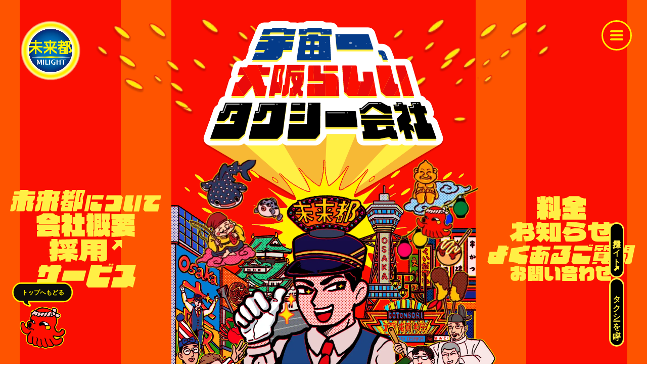

--- FILE ---
content_type: text/html;charset=utf-8
request_url: https://milight-taxi.co.jp/app/project
body_size: 36059
content:
<!DOCTYPE html>
<html lang="ja">
<head><meta charset="utf-8">
<meta name="viewport" content="width=device-width, initial-scale=1">
<title>株式会社未来都｜大阪らしいタクシー会社</title>
<link rel="preconnect" href="https://fonts.gstatic.com" crossorigin>
<meta name="generator" content="Studio.Design">
<meta name="robots" content="all">
<meta property="og:site_name" content="株式会社未来都｜大阪らしいタクシー会社">
<meta property="og:title" content="株式会社未来都｜大阪らしいタクシー会社">
<meta property="og:image" content="https://storage.googleapis.com/production-os-assets/assets/4432c86e-a25c-43dd-b9e6-910e57714b59">
<meta property="og:description" content="地域(大阪)に密着したタクシー事業で50年以上の実績！未来都タクシー">
<meta property="og:type" content="website">
<meta name="description" content="地域(大阪)に密着したタクシー事業で50年以上の実績！未来都タクシー">
<meta property="twitter:card" content="summary_large_image">
<meta property="twitter:image" content="https://storage.googleapis.com/production-os-assets/assets/4432c86e-a25c-43dd-b9e6-910e57714b59">
<meta name="apple-mobile-web-app-title" content="株式会社未来都｜大阪らしいタクシー会社">
<meta name="format-detection" content="telephone=no,email=no,address=no">
<meta name="chrome" content="nointentdetection">
<meta property="og:url" content="/app/project">
<link rel="icon" type="image/png" href="https://storage.googleapis.com/production-os-assets/assets/7698bf2f-eba4-4250-9473-3da4ab0411e9" data-hid="2c9d455">
<link rel="apple-touch-icon" type="image/png" href="https://storage.googleapis.com/production-os-assets/assets/7698bf2f-eba4-4250-9473-3da4ab0411e9" data-hid="74ef90c"><link rel="modulepreload" as="script" crossorigin href="/_nuxt/entry.98227f41.js"><link rel="preload" as="style" href="/_nuxt/entry.be326413.css"><link rel="prefetch" as="image" type="image/svg+xml" href="/_nuxt/close_circle.c7480f3c.svg"><link rel="prefetch" as="image" type="image/svg+xml" href="/_nuxt/round_check.0ebac23f.svg"><link rel="prefetch" as="script" crossorigin href="/_nuxt/LottieRenderer.ac4e2a82.js"><link rel="prefetch" as="script" crossorigin href="/_nuxt/error-404.115a548b.js"><link rel="prefetch" as="script" crossorigin href="/_nuxt/error-500.4f91b1bb.js"><link rel="stylesheet" href="/_nuxt/entry.be326413.css"><style>.page-enter-active{transition:.6s cubic-bezier(.4,.4,0,1)}.page-leave-active{transition:.3s cubic-bezier(.4,.4,0,1)}.page-enter-from,.page-leave-to{opacity:0}</style><style>:root{--rebranding-loading-bg:#e5e5e5;--rebranding-loading-bar:#222}</style><style>.app[data-v-d12de11f]{align-items:center;flex-direction:column;height:100%;justify-content:center;width:100%}.title[data-v-d12de11f]{font-size:34px;font-weight:300;letter-spacing:2.45px;line-height:30px;margin:30px}</style><style>/*! * Font Awesome Free 6.4.2 by @fontawesome - https://fontawesome.com * License - https://fontawesome.com/license/free (Icons: CC BY 4.0, Fonts: SIL OFL 1.1, Code: MIT License) * Copyright 2023 Fonticons, Inc. */.fa-brands,.fa-solid{-moz-osx-font-smoothing:grayscale;-webkit-font-smoothing:antialiased;--fa-display:inline-flex;align-items:center;display:var(--fa-display,inline-block);font-style:normal;font-variant:normal;justify-content:center;line-height:1;text-rendering:auto}.fa-solid{font-family:Font Awesome\ 6 Free;font-weight:900}.fa-brands{font-family:Font Awesome\ 6 Brands;font-weight:400}:host,:root{--fa-style-family-classic:"Font Awesome 6 Free";--fa-font-solid:normal 900 1em/1 "Font Awesome 6 Free";--fa-style-family-brands:"Font Awesome 6 Brands";--fa-font-brands:normal 400 1em/1 "Font Awesome 6 Brands"}@font-face{font-display:block;font-family:Font Awesome\ 6 Free;font-style:normal;font-weight:900;src:url(https://storage.googleapis.com/production-os-assets/assets/fontawesome/1629704621943/6.4.2/webfonts/fa-solid-900.woff2) format("woff2"),url(https://storage.googleapis.com/production-os-assets/assets/fontawesome/1629704621943/6.4.2/webfonts/fa-solid-900.ttf) format("truetype")}@font-face{font-display:block;font-family:Font Awesome\ 6 Brands;font-style:normal;font-weight:400;src:url(https://storage.googleapis.com/production-os-assets/assets/fontawesome/1629704621943/6.4.2/webfonts/fa-brands-400.woff2) format("woff2"),url(https://storage.googleapis.com/production-os-assets/assets/fontawesome/1629704621943/6.4.2/webfonts/fa-brands-400.ttf) format("truetype")}</style><style>.spinner[data-v-36413753]{animation:loading-spin-36413753 1s linear infinite;height:16px;pointer-events:none;width:16px}.spinner[data-v-36413753]:before{border-bottom:2px solid transparent;border-right:2px solid transparent;border-color:transparent currentcolor currentcolor transparent;border-style:solid;border-width:2px;opacity:.2}.spinner[data-v-36413753]:after,.spinner[data-v-36413753]:before{border-radius:50%;box-sizing:border-box;content:"";height:100%;position:absolute;width:100%}.spinner[data-v-36413753]:after{border-left:2px solid transparent;border-top:2px solid transparent;border-color:currentcolor transparent transparent currentcolor;border-style:solid;border-width:2px;opacity:1}@keyframes loading-spin-36413753{0%{transform:rotate(0deg)}to{transform:rotate(1turn)}}</style><style>.design-canvas__modal{height:100%;pointer-events:none;position:fixed;transition:none;width:100%;z-index:2}.design-canvas__modal:focus{outline:none}.design-canvas__modal.v-enter-active .studio-canvas,.design-canvas__modal.v-leave-active,.design-canvas__modal.v-leave-active .studio-canvas{transition:.4s cubic-bezier(.4,.4,0,1)}.design-canvas__modal.v-enter-active .studio-canvas *,.design-canvas__modal.v-leave-active .studio-canvas *{transition:none!important}.design-canvas__modal.isNone{transition:none}.design-canvas__modal .design-canvas__modal__base{height:100%;left:0;pointer-events:auto;position:fixed;top:0;transition:.4s cubic-bezier(.4,.4,0,1);width:100%;z-index:-1}.design-canvas__modal .studio-canvas{height:100%;pointer-events:none}.design-canvas__modal .studio-canvas>*{background:none!important;pointer-events:none}</style><style>.LoadMoreAnnouncer[data-v-4f7a7294]{height:1px;margin:-1px;overflow:hidden;padding:0;position:absolute;width:1px;clip:rect(0,0,0,0);border-width:0;white-space:nowrap}</style><style>.TitleAnnouncer[data-v-692a2727]{height:1px;margin:-1px;overflow:hidden;padding:0;position:absolute;width:1px;clip:rect(0,0,0,0);border-width:0;white-space:nowrap}</style><style>.publish-studio-style[data-v-4493fe55]{transition:.4s cubic-bezier(.4,.4,0,1)}</style><style>.product-font-style[data-v-51f515bd]{transition:.4s cubic-bezier(.4,.4,0,1)}</style><style>@font-face{font-family:grandam;font-style:normal;font-weight:400;src:url(https://storage.googleapis.com/studio-front/fonts/grandam.ttf) format("truetype")}@font-face{font-family:Material Icons;font-style:normal;font-weight:400;src:url(https://storage.googleapis.com/production-os-assets/assets/material-icons/1629704621943/MaterialIcons-Regular.eot);src:local("Material Icons"),local("MaterialIcons-Regular"),url(https://storage.googleapis.com/production-os-assets/assets/material-icons/1629704621943/MaterialIcons-Regular.woff2) format("woff2"),url(https://storage.googleapis.com/production-os-assets/assets/material-icons/1629704621943/MaterialIcons-Regular.woff) format("woff"),url(https://storage.googleapis.com/production-os-assets/assets/material-icons/1629704621943/MaterialIcons-Regular.ttf) format("truetype")}.StudioCanvas{display:flex;height:auto;min-height:100dvh}.StudioCanvas>.sd{min-height:100dvh;overflow:clip}a,abbr,address,article,aside,audio,b,blockquote,body,button,canvas,caption,cite,code,dd,del,details,dfn,div,dl,dt,em,fieldset,figcaption,figure,footer,form,h1,h2,h3,h4,h5,h6,header,hgroup,html,i,iframe,img,input,ins,kbd,label,legend,li,main,mark,menu,nav,object,ol,p,pre,q,samp,section,select,small,span,strong,sub,summary,sup,table,tbody,td,textarea,tfoot,th,thead,time,tr,ul,var,video{border:0;font-family:sans-serif;line-height:1;list-style:none;margin:0;padding:0;text-decoration:none;-webkit-font-smoothing:antialiased;-webkit-backface-visibility:hidden;box-sizing:border-box;color:#333;transition:.3s cubic-bezier(.4,.4,0,1);word-spacing:1px}a:focus:not(:focus-visible),button:focus:not(:focus-visible),summary:focus:not(:focus-visible){outline:none}nav ul{list-style:none}blockquote,q{quotes:none}blockquote:after,blockquote:before,q:after,q:before{content:none}a,button{background:transparent;font-size:100%;margin:0;padding:0;vertical-align:baseline}ins{text-decoration:none}ins,mark{background-color:#ff9;color:#000}mark{font-style:italic;font-weight:700}del{text-decoration:line-through}abbr[title],dfn[title]{border-bottom:1px dotted;cursor:help}table{border-collapse:collapse;border-spacing:0}hr{border:0;border-top:1px solid #ccc;display:block;height:1px;margin:1em 0;padding:0}input,select{vertical-align:middle}textarea{resize:none}.clearfix:after{clear:both;content:"";display:block}[slot=after] button{overflow-anchor:none}</style><style>.sd{flex-wrap:nowrap;max-width:100%;pointer-events:all;z-index:0;-webkit-overflow-scrolling:touch;align-content:center;align-items:center;display:flex;flex:none;flex-direction:column;position:relative}.sd::-webkit-scrollbar{display:none}.sd,.sd.richText *{transition-property:all,--g-angle,--g-color-0,--g-position-0,--g-color-1,--g-position-1,--g-color-2,--g-position-2,--g-color-3,--g-position-3,--g-color-4,--g-position-4,--g-color-5,--g-position-5,--g-color-6,--g-position-6,--g-color-7,--g-position-7,--g-color-8,--g-position-8,--g-color-9,--g-position-9,--g-color-10,--g-position-10,--g-color-11,--g-position-11}input.sd,textarea.sd{align-content:normal}.sd[tabindex]:focus{outline:none}.sd[tabindex]:focus-visible{outline:1px solid;outline-color:Highlight;outline-color:-webkit-focus-ring-color}input[type=email],input[type=tel],input[type=text],select,textarea{-webkit-appearance:none}select{cursor:pointer}.frame{display:block;overflow:hidden}.frame>iframe{height:100%;width:100%}.frame .formrun-embed>iframe:not(:first-child){display:none!important}.image{position:relative}.image:before{background-position:50%;background-size:cover;border-radius:inherit;content:"";height:100%;left:0;pointer-events:none;position:absolute;top:0;transition:inherit;width:100%;z-index:-2}.sd.file{cursor:pointer;flex-direction:row;outline:2px solid transparent;outline-offset:-1px;overflow-wrap:anywhere;word-break:break-word}.sd.file:focus-within{outline-color:Highlight;outline-color:-webkit-focus-ring-color}.file>input[type=file]{opacity:0;pointer-events:none;position:absolute}.sd.text,.sd:where(.icon){align-content:center;align-items:center;display:flex;flex-direction:row;justify-content:center;overflow:visible;overflow-wrap:anywhere;word-break:break-word}.sd:where(.icon.fa){display:inline-flex}.material-icons{align-items:center;display:inline-flex;font-family:Material Icons;font-size:24px;font-style:normal;font-weight:400;justify-content:center;letter-spacing:normal;line-height:1;text-transform:none;white-space:nowrap;word-wrap:normal;direction:ltr;text-rendering:optimizeLegibility;-webkit-font-smoothing:antialiased}.sd:where(.icon.material-symbols){align-items:center;display:flex;font-style:normal;font-variation-settings:"FILL" var(--symbol-fill,0),"wght" var(--symbol-weight,400);justify-content:center;min-height:1em;min-width:1em}.sd.material-symbols-outlined{font-family:Material Symbols Outlined}.sd.material-symbols-rounded{font-family:Material Symbols Rounded}.sd.material-symbols-sharp{font-family:Material Symbols Sharp}.sd.material-symbols-weight-100{--symbol-weight:100}.sd.material-symbols-weight-200{--symbol-weight:200}.sd.material-symbols-weight-300{--symbol-weight:300}.sd.material-symbols-weight-400{--symbol-weight:400}.sd.material-symbols-weight-500{--symbol-weight:500}.sd.material-symbols-weight-600{--symbol-weight:600}.sd.material-symbols-weight-700{--symbol-weight:700}.sd.material-symbols-fill{--symbol-fill:1}a,a.icon,a.text{-webkit-tap-highlight-color:rgba(0,0,0,.15)}.fixed{z-index:2}.sticky{z-index:1}.button{transition:.4s cubic-bezier(.4,.4,0,1)}.button,.link{cursor:pointer}.submitLoading{opacity:.5!important;pointer-events:none!important}.richText{display:block;word-break:break-word}.richText [data-thread],.richText a,.richText blockquote,.richText em,.richText h1,.richText h2,.richText h3,.richText h4,.richText li,.richText ol,.richText p,.richText p>code,.richText pre,.richText pre>code,.richText s,.richText strong,.richText table tbody,.richText table tbody tr,.richText table tbody tr>td,.richText table tbody tr>th,.richText u,.richText ul{backface-visibility:visible;color:inherit;font-family:inherit;font-size:inherit;font-style:inherit;font-weight:inherit;letter-spacing:inherit;line-height:inherit;text-align:inherit}.richText p{display:block;margin:10px 0}.richText>p{min-height:1em}.richText img,.richText video{height:auto;max-width:100%;vertical-align:bottom}.richText h1{display:block;font-size:3em;font-weight:700;margin:20px 0}.richText h2{font-size:2em}.richText h2,.richText h3{display:block;font-weight:700;margin:10px 0}.richText h3{font-size:1em}.richText h4,.richText h5{font-weight:600}.richText h4,.richText h5,.richText h6{display:block;font-size:1em;margin:10px 0}.richText h6{font-weight:500}.richText [data-type=table]{overflow-x:auto}.richText [data-type=table] p{white-space:pre-line;word-break:break-all}.richText table{border:1px solid #f2f2f2;border-collapse:collapse;border-spacing:unset;color:#1a1a1a;font-size:14px;line-height:1.4;margin:10px 0;table-layout:auto}.richText table tr th{background:hsla(0,0%,96%,.5)}.richText table tr td,.richText table tr th{border:1px solid #f2f2f2;max-width:240px;min-width:100px;padding:12px}.richText table tr td p,.richText table tr th p{margin:0}.richText blockquote{border-left:3px solid rgba(0,0,0,.15);font-style:italic;margin:10px 0;padding:10px 15px}.richText [data-type=embed_code]{margin:20px 0;position:relative}.richText [data-type=embed_code]>.height-adjuster>.wrapper{position:relative}.richText [data-type=embed_code]>.height-adjuster>.wrapper[style*=padding-top] iframe{height:100%;left:0;position:absolute;top:0;width:100%}.richText [data-type=embed_code][data-embed-sandbox=true]{display:block;overflow:hidden}.richText [data-type=embed_code][data-embed-code-type=instagram]>.height-adjuster>.wrapper[style*=padding-top]{padding-top:100%}.richText [data-type=embed_code][data-embed-code-type=instagram]>.height-adjuster>.wrapper[style*=padding-top] blockquote{height:100%;left:0;overflow:hidden;position:absolute;top:0;width:100%}.richText [data-type=embed_code][data-embed-code-type=codepen]>.height-adjuster>.wrapper{padding-top:50%}.richText [data-type=embed_code][data-embed-code-type=codepen]>.height-adjuster>.wrapper iframe{height:100%;left:0;position:absolute;top:0;width:100%}.richText [data-type=embed_code][data-embed-code-type=slideshare]>.height-adjuster>.wrapper{padding-top:56.25%}.richText [data-type=embed_code][data-embed-code-type=slideshare]>.height-adjuster>.wrapper iframe{height:100%;left:0;position:absolute;top:0;width:100%}.richText [data-type=embed_code][data-embed-code-type=speakerdeck]>.height-adjuster>.wrapper{padding-top:56.25%}.richText [data-type=embed_code][data-embed-code-type=speakerdeck]>.height-adjuster>.wrapper iframe{height:100%;left:0;position:absolute;top:0;width:100%}.richText [data-type=embed_code][data-embed-code-type=snapwidget]>.height-adjuster>.wrapper{padding-top:30%}.richText [data-type=embed_code][data-embed-code-type=snapwidget]>.height-adjuster>.wrapper iframe{height:100%;left:0;position:absolute;top:0;width:100%}.richText [data-type=embed_code][data-embed-code-type=firework]>.height-adjuster>.wrapper fw-embed-feed{-webkit-user-select:none;-moz-user-select:none;user-select:none}.richText [data-type=embed_code_empty]{display:none}.richText ul{margin:0 0 0 20px}.richText ul li{list-style:disc;margin:10px 0}.richText ul li p{margin:0}.richText ol{margin:0 0 0 20px}.richText ol li{list-style:decimal;margin:10px 0}.richText ol li p{margin:0}.richText hr{border-top:1px solid #ccc;margin:10px 0}.richText p>code{background:#eee;border:1px solid rgba(0,0,0,.1);border-radius:6px;display:inline;margin:2px;padding:0 5px}.richText pre{background:#eee;border-radius:6px;font-family:Menlo,Monaco,Courier New,monospace;margin:20px 0;padding:25px 35px;white-space:pre-wrap}.richText pre code{border:none;padding:0}.richText strong{color:inherit;display:inline;font-family:inherit;font-weight:900}.richText em{font-style:italic}.richText a,.richText u{text-decoration:underline}.richText a{color:#007cff;display:inline}.richText s{text-decoration:line-through}.richText [data-type=table_of_contents]{background-color:#f5f5f5;border-radius:2px;color:#616161;font-size:16px;list-style:none;margin:0;padding:24px 24px 8px;text-decoration:underline}.richText [data-type=table_of_contents] .toc_list{margin:0}.richText [data-type=table_of_contents] .toc_item{color:currentColor;font-size:inherit!important;font-weight:inherit;list-style:none}.richText [data-type=table_of_contents] .toc_item>a{border:none;color:currentColor;font-size:inherit!important;font-weight:inherit;text-decoration:none}.richText [data-type=table_of_contents] .toc_item>a:hover{opacity:.7}.richText [data-type=table_of_contents] .toc_item--1{margin:0 0 16px}.richText [data-type=table_of_contents] .toc_item--2{margin:0 0 16px;padding-left:2rem}.richText [data-type=table_of_contents] .toc_item--3{margin:0 0 16px;padding-left:4rem}.sd.section{align-content:center!important;align-items:center!important;flex-direction:column!important;flex-wrap:nowrap!important;height:auto!important;max-width:100%!important;padding:0!important;width:100%!important}.sd.section-inner{position:static!important}@property --g-angle{syntax:"<angle>";inherits:false;initial-value:180deg}@property --g-color-0{syntax:"<color>";inherits:false;initial-value:transparent}@property --g-position-0{syntax:"<percentage>";inherits:false;initial-value:.01%}@property --g-color-1{syntax:"<color>";inherits:false;initial-value:transparent}@property --g-position-1{syntax:"<percentage>";inherits:false;initial-value:100%}@property --g-color-2{syntax:"<color>";inherits:false;initial-value:transparent}@property --g-position-2{syntax:"<percentage>";inherits:false;initial-value:100%}@property --g-color-3{syntax:"<color>";inherits:false;initial-value:transparent}@property --g-position-3{syntax:"<percentage>";inherits:false;initial-value:100%}@property --g-color-4{syntax:"<color>";inherits:false;initial-value:transparent}@property --g-position-4{syntax:"<percentage>";inherits:false;initial-value:100%}@property --g-color-5{syntax:"<color>";inherits:false;initial-value:transparent}@property --g-position-5{syntax:"<percentage>";inherits:false;initial-value:100%}@property --g-color-6{syntax:"<color>";inherits:false;initial-value:transparent}@property --g-position-6{syntax:"<percentage>";inherits:false;initial-value:100%}@property --g-color-7{syntax:"<color>";inherits:false;initial-value:transparent}@property --g-position-7{syntax:"<percentage>";inherits:false;initial-value:100%}@property --g-color-8{syntax:"<color>";inherits:false;initial-value:transparent}@property --g-position-8{syntax:"<percentage>";inherits:false;initial-value:100%}@property --g-color-9{syntax:"<color>";inherits:false;initial-value:transparent}@property --g-position-9{syntax:"<percentage>";inherits:false;initial-value:100%}@property --g-color-10{syntax:"<color>";inherits:false;initial-value:transparent}@property --g-position-10{syntax:"<percentage>";inherits:false;initial-value:100%}@property --g-color-11{syntax:"<color>";inherits:false;initial-value:transparent}@property --g-position-11{syntax:"<percentage>";inherits:false;initial-value:100%}</style><style>.snackbar[data-v-3129703d]{align-items:center;background:#fff;border:1px solid #ededed;border-radius:6px;box-shadow:0 16px 48px -8px rgba(0,0,0,.08),0 10px 25px -5px rgba(0,0,0,.11);display:flex;flex-direction:row;gap:8px;justify-content:space-between;left:50%;max-width:90vw;padding:16px 20px;position:fixed;top:32px;transform:translateX(-50%);-webkit-user-select:none;-moz-user-select:none;user-select:none;width:480px;z-index:9999}.snackbar.v-enter-active[data-v-3129703d],.snackbar.v-leave-active[data-v-3129703d]{transition:.4s cubic-bezier(.4,.4,0,1)}.snackbar.v-enter-from[data-v-3129703d],.snackbar.v-leave-to[data-v-3129703d]{opacity:0;transform:translate(-50%,-10px)}.snackbar .convey[data-v-3129703d]{align-items:center;display:flex;flex-direction:row;gap:8px;padding:0}.snackbar .convey .icon[data-v-3129703d]{background-position:50%;background-repeat:no-repeat;flex-shrink:0;height:24px;width:24px}.snackbar .convey .message[data-v-3129703d]{font-size:14px;font-style:normal;font-weight:400;line-height:20px;white-space:pre-line}.snackbar .convey.error .icon[data-v-3129703d]{background-image:url(/_nuxt/close_circle.c7480f3c.svg)}.snackbar .convey.error .message[data-v-3129703d]{color:#f84f65}.snackbar .convey.success .icon[data-v-3129703d]{background-image:url(/_nuxt/round_check.0ebac23f.svg)}.snackbar .convey.success .message[data-v-3129703d]{color:#111}.snackbar .button[data-v-3129703d]{align-items:center;border-radius:40px;color:#4b9cfb;display:flex;flex-shrink:0;font-family:Inter;font-size:12px;font-style:normal;font-weight:700;justify-content:center;line-height:16px;padding:4px 8px}.snackbar .button[data-v-3129703d]:hover{background:#f5f5f5}</style><style>a[data-v-160f89c6]{align-items:center;border-radius:4px;bottom:20px;height:20px;justify-content:center;left:20px;perspective:300px;position:fixed;transition:0s linear;width:84px;z-index:2000}@media (hover:hover){a[data-v-160f89c6]{transition:.4s cubic-bezier(.4,.4,0,1);will-change:width,height}a[data-v-160f89c6]:hover{height:32px;width:200px}}[data-v-160f89c6] .custom-fill path{fill:var(--234b47e2)}.fade-enter-active[data-v-160f89c6],.fade-leave-active[data-v-160f89c6]{position:absolute;transform:translateZ(0);transition:opacity .3s cubic-bezier(.4,.4,0,1);will-change:opacity,transform}.fade-enter-from[data-v-160f89c6],.fade-leave-to[data-v-160f89c6]{opacity:0}</style></head>
<body ><div id="__nuxt"><div><span></span><!----><!----></div></div><script type="application/json" id="__NUXT_DATA__" data-ssr="true">[["Reactive",1],{"data":2,"state":4,"_errors":5,"serverRendered":6,"path":7,"pinia":8},{"dynamicDataapp/project":3},null,{},{"dynamicDataapp/project":3},true,"/app/project",{"cmsContentStore":9,"indexStore":12,"projectStore":15,"productStore":32,"pageHeadStore":425},{"listContentsMap":10,"contentMap":11},["Map"],["Map"],{"routeType":13,"host":14},"publish","milight-taxi.co.jp",{"project":16},{"id":17,"name":18,"type":19,"customDomain":20,"iconImage":20,"coverImage":21,"displayBadge":22,"integrations":23,"snapshot_path":30,"snapshot_id":31,"recaptchaSiteKey":-1},"bXqz85gpWD","未来都様コーポレートサイト","web","","https://storage.googleapis.com/production-os-assets/assets/2fa9770e-dd0d-461c-9505-e31bb5267e51",false,[24,27],{"integration_name":25,"code":26},"google-analytics","G-ESQ503G6VY",{"integration_name":28,"code":29},"google-tag-manager","GTM-TPPQ6ZL","https://storage.googleapis.com/studio-publish/projects/bXqz85gpWD/3aAvJyQlWe/","3aAvJyQlWe",{"product":33,"isLoaded":6,"selectedModalIds":422,"redirectPage":3,"isInitializedRSS":22,"pageViewMap":423,"symbolViewMap":424},{"breakPoints":34,"colors":44,"fonts":45,"head":120,"info":126,"pages":133,"resources":306,"symbols":310,"style":354,"styleVars":356,"enablePassword":22,"classes":387,"publishedUid":421},[35,38,41],{"maxWidth":36,"name":37},540,"mobile",{"maxWidth":39,"name":40},900,"tablet",{"maxWidth":42,"name":43},1280,"small",[],[46,63,71,82,86,93,97,102,106,110,116],{"family":47,"subsets":48,"variants":51,"vendor":62},"Lato",[49,50],"latin","latin-ext",[52,53,54,55,56,57,58,59,60,61],"100","100italic","300","300italic","regular","italic","700","700italic","900","900italic","google",{"family":64,"subsets":65,"variants":70,"vendor":62},"Dela Gothic One",[66,67,68,49,50,69],"cyrillic","greek","japanese","vietnamese",[56],{"family":72,"subsets":73,"variants":75,"vendor":62},"IBM Plex Sans",[66,74,67,49,50,69],"cyrillic-ext",[52,53,76,77,54,55,56,57,78,79,80,81,58,59],"200","200italic","500","500italic","600","600italic",{"family":83,"subsets":84,"variants":85,"vendor":62},"Press Start 2P",[66,74,67,49,50],[56],{"family":87,"subsets":88,"variants":91,"vendor":62},"M PLUS 1p",[66,74,67,89,90,68,49,50,69],"greek-ext","hebrew",[52,54,56,78,58,92,60],"800",{"family":94,"subsets":95,"variants":96,"vendor":62},"M PLUS 1",[68,49,50,69],[52,76,54,56,78,80,58,92,60],{"family":98,"subsets":99,"variants":101,"vendor":62},"Noto Color Emoji",[100],"emoji",[56],{"family":103,"subsets":104,"variants":105,"vendor":62},"Inter",[66,74,67,89,49,50,69],[52,76,54,56,78,80,58,92,60],{"family":107,"subsets":108,"variants":109,"vendor":62},"Noto Sans JP",[66,68,49,50,69],[52,76,54,56,78,80,58,92,60],{"family":111,"subsets":112,"variants":114,"vendor":62},"Noto Sans",[66,74,113,67,89,49,50,69],"devanagari",[52,53,76,77,54,55,56,57,78,79,80,81,58,59,92,115,60,61],"800italic",{"family":117,"subsets":118,"variants":119,"vendor":62},"Open Sans",[66,74,67,89,90,49,50,69],[54,56,78,80,58,92,55,57,79,81,59,115],{"favicon":121,"lang":122,"meta":123,"title":125},"https://storage.googleapis.com/production-os-assets/assets/4298fe28-829b-4150-af67-0f96d71a89d6","ja",{"description":124,"og:image":20},"地域(大阪)に密着したタクシー事業で50年以上の実績！未来都タクシー","株式会社未来都｜大阪らしいタクシー会社",{"baseWidth":127,"created_at":128,"screen":129,"type":19,"updated_at":131,"version":132},1600,1518591100346,{"baseWidth":42,"height":130,"isAutoHeight":22,"width":42,"workingState":22},600,1518792996878,"4.1.9",[134,147,162,168,173,178,187,196,206,214,221,227,235,243,251,259,268,275,283,288,292,296],{"head":135,"id":138,"type":139,"uuid":140,"symbolIds":141},{"meta":136,"title":137},{"description":124},"お問い合わせ | 大阪市のタクシー【株式会社未来都】","contact-1","page","c37318ea-76a7-4483-826f-dadb06c4f23b",[142,143,144,145,146],"05aee728-03c6-4d16-8e1c-80dcfccc510e","d52f45db-2a39-45cb-a86d-c90d01801bc8","c6a2c466-382f-4a5c-9584-17c609c73349","3e2cbab2-f345-4cbc-bfc6-295a7743a898","acf7cf04-e03b-4041-aaee-1b02c43f3c7a",{"head":148,"id":152,"position":153,"type":139,"uuid":155,"symbolIds":156},{"favicon":149,"lang":122,"meta":150,"title":125},"https://storage.googleapis.com/production-os-assets/assets/7698bf2f-eba4-4250-9473-3da4ab0411e9",{"description":124,"og:image":151},"https://storage.googleapis.com/production-os-assets/assets/4432c86e-a25c-43dd-b9e6-910e57714b59","/",{"x":154,"y":154},0,"bf9fed39-ac7e-4c42-aa12-40d655a39612",[145,144,157,158,159,160,161,143,146],"e17c0843-1421-4d55-adf4-3d85e12f2b5b","1cd9ada7-bc57-4211-8a6b-9e7517cd8258","eeedf31b-3f28-4277-90cf-3f00090325f2","2ac26cd1-e07b-4090-9a73-f396978520d1","73f0d0f8-a84e-4c13-a02e-4ab815096d01",{"head":163,"id":165,"type":139,"uuid":166,"symbolIds":167},{"title":164},"お知らせ | 大阪市のタクシー【株式会社未来都】","news/info","6d0925df-6f5f-4e69-b157-9b5693a87032",[144,145,142,161,158,143,146],{"head":169,"id":170,"type":139,"uuid":171,"symbolIds":172},{"title":164},"news/recruit","4da59f51-ea7b-40d9-abee-ac9399e7f63d",[144,145,142,161,158,143,146],{"head":174,"id":175,"type":139,"uuid":176,"symbolIds":177},{"title":164},"news","7f0f640b-cf3b-47b4-a349-8fe2e3bb92d2",[144,145,142,161,158,143,146],{"head":179,"id":182,"type":139,"uuid":183,"symbolIds":184},{"meta":180,"title":181},{"description":124},"未来都について","company","aab51ea7-c41e-4016-aac5-95599ce350a0",[142,185,186,144,145,143,146],"292aa14b-92c7-4570-b2a4-32cf942c6de7","279ac12e-73c5-47a2-9005-f023b59bc646",{"head":188,"id":191,"type":139,"uuid":192,"symbolIds":193},{"meta":189,"title":190},{"description":124},"会社概要　営業所","office","11208286-605a-47fe-b132-076679ccc5d7",[142,194,195,143,144,146,145],"29aea1a7-5575-4a75-a5d8-f3349461a7ec","ec3c4319-17c0-47b3-8cc1-302d379fb3c4",{"head":197,"id":200,"type":139,"uuid":201,"symbolIds":202},{"meta":198,"title":199},{"description":124},"料金について","price","60e8036b-6d09-46eb-946b-ebccae361e9d",[144,142,203,204,205,143,146,145],"ce8a4fa0-ce83-48c4-9f9f-0b3aefa5c481","770ef97d-5400-4d94-8271-8b12f412c3a6","91be9c64-3371-4659-8453-a9cf7fbd74c8",{"head":207,"id":210,"type":139,"uuid":211,"symbolIds":212},{"meta":208,"title":209},{"description":124},"よくあるご質問","faq","7c0cfff3-cfb8-477d-be91-8d8652049232",[145,144,142,213,143,146],"1d1d56db-7b17-45e8-956b-a3cfe934645c",{"head":215,"id":218,"type":139,"uuid":219,"symbolIds":220},{"meta":216,"title":217},{"description":124},"お問い合わせ完了 | 大阪市のタクシー【株式会社未来都】","contact/thanks","7bda02b3-dc70-4c76-bb09-dc497a3ca79e",[143,144,145,142,146],{"head":222,"id":224,"type":139,"uuid":225,"symbolIds":226},{"meta":223,"title":137},{"description":124},"contact","d11d622c-d5de-40aa-a119-21219bab9117",[142,143,144,145,146],{"head":228,"id":229,"type":139,"uuid":233,"symbolIds":234},{"lang":229,"meta":230,"title":232},"en",{"description":231},"MILIGHT TAXI is the largest taxi company in Osaka that was the first to introduce the Uber app in Osaka,and is a long-standing taxi company with over 60 years of history in Osaka.","MILIGHT TAXI - Osaka Taxi Service with OMOTENASHI","9d55d744-f46e-48cf-acb1-462d6b994153",[145,144,157,158,159,143,146],{"head":236,"id":239,"type":139,"uuid":240,"symbolIds":241},{"meta":237,"title":238},{"description":124},"運輸安全マネジメント","management","2dcc0de0-d907-4d22-95f4-5e8b3e908c53",[142,146,242,144,145,143],"83a95d11-7f15-444e-b9bf-2a2bbdddf0cf",{"head":244,"id":247,"type":139,"uuid":248,"symbolIds":249},{"meta":245,"title":246},{"description":124},"利用規約・個人情報保護方針","terms","dfa0b45c-24ba-4a8b-b1c5-e93b5fd7f7ef",[142,250,242,144,145,146,143],"34158bc9-bb24-4b69-a043-14ab8a56d13e",{"head":252,"id":256,"type":139,"uuid":257,"symbolIds":258},{"meta":253,"title":255},{"description":254},"大阪の観光タクシーなら「大阪コテコテ観光タクシー」。タクシードライバーが提案する人気観光コースで、初めてでも大阪を効率よく満喫できます。","大阪コテコテ観光タクシー【未来都】","service/kanko","0fd5017e-a27c-42b7-8662-b3794ac29b10",[],{"head":260,"id":263,"type":139,"uuid":264,"symbolIds":265},{"meta":261,"title":262},{"description":124},"大阪国際（伊丹）空港（ITM）関西国際空港（KIX）直行 定額タクシー","service/flatfare","e792f574-174f-48cc-bd87-2951ce83ffdd",[144,145,142,266,267,159,143,146],"fba38570-7a67-4232-8b06-308c4c5505fa","a21259f1-cfbf-4b3b-9c62-b6888b61e588",{"head":269,"id":272,"type":139,"uuid":273,"symbolIds":274},{"meta":270,"title":271},{"description":124},"サービス案内","service","c398c04a-3cc5-4d0f-84ab-da2c99c6dd7d",[142,143,144,145,146],{"head":276,"id":279,"type":139,"uuid":280,"symbolIds":281},{"meta":277,"title":278},{"description":124},"めちゃええやん！タクシープロジェクト","service/mecchaeeyan","da726778-5379-430b-a15a-e3da7565e290",[282,159,144,142,145,143,146],"32f33d2d-791f-4a21-91e3-689f80cc1c39",{"id":284,"isCookieModal":22,"responsive":6,"type":285,"uuid":286,"symbolIds":287},"menu","modal","44ffb7f9-7f59-40de-a5c3-d0c3151ba5f8",[145],{"id":289,"isCookieModal":22,"responsive":6,"type":285,"uuid":290,"symbolIds":291},"taxi","3325c850-5b75-40b4-9042-3a0fb460ef74",[],{"id":293,"isCookieModal":22,"responsive":6,"type":285,"uuid":294,"symbolIds":295},"1","61540b5a-189e-402b-a10f-c0f9653e6ef7",[],{"cmsRequest":297,"head":300,"id":303,"type":139,"uuid":304,"symbolIds":305},{"contentSlug":298,"schemaKey":299},"{{$route.params.slug}}","jGVkViTm",{"meta":301,"title":302},{"description":124},"{{title}}  | 【株式会社未来都】","posts/:slug","4a9382b8-85bb-4312-8154-345f32033c51",[142,161,145,146,143,144],{"rssList":307,"apiList":308,"cmsProjectId":309},[],[],"Rxgsu9atuGiSXOA3g5sc",[311,312,313,314,315,317,318,319,320,321,322,323,325,326,327,329,330,331,332,333,334,335,337,338,339,340,342,343,345,346,348,350,352],{"uuid":144},{"uuid":145},{"uuid":142},{"uuid":158},{"uuid":316},"9de2db63-925a-4ab9-93c8-66f6419895ab",{"uuid":143},{"uuid":161},{"uuid":195},{"uuid":203},{"uuid":204},{"uuid":213},{"uuid":324},"18f98ba8-c43d-472d-9589-86616e60e8a0",{"uuid":242},{"uuid":250},{"uuid":328},"9bd20ec7-64cd-4dc4-a336-974f5a100d75",{"uuid":194},{"uuid":282},{"uuid":205},{"uuid":146},{"uuid":159},{"uuid":186},{"uuid":336},"761b918e-8294-4bd8-8066-418a30a38b0d",{"uuid":185},{"uuid":160},{"uuid":157},{"uuid":341},"e37d4136-ec6b-413e-8eb0-f4e45ff9d9a5",{"uuid":266},{"uuid":344},"89d9dcbe-df11-4aba-96a5-a9af3fd23131",{"uuid":267},{"uuid":347},"ca277c4c-e87c-4f19-956d-cc9778c7540f",{"uuid":349},"3b7c0ed3-92d6-4bc8-84c9-517d68c0379b",{"uuid":351},"57650cca-0bda-4ca3-b65a-321adecf9222",{"uuid":353},"81669073-bee7-41d9-b9d9-7c669f817bcb",{"fontFamily":355},[],{"fontFamily":357},[358,360,363,366,369,372,375,378,381,384],{"key":359,"name":20,"value":47},"dd85593b",{"key":361,"name":20,"value":362},"429a0009","'Dela Gothic One'",{"key":364,"name":20,"value":365},"15919daf","'IBM Plex Sans'",{"key":367,"name":20,"value":368},"7ba35f5c","'Press Start 2P'",{"key":370,"name":20,"value":371},"ed9f8bf8","'M PLUS 1p'",{"key":373,"name":20,"value":374},"fb9285aa","'M PLUS 1'",{"key":376,"name":20,"value":377},"74ad9650","'Noto Color Emoji'",{"key":379,"name":20,"value":380},"acbdfcb5","Inter,'Noto Sans JP'",{"key":382,"name":20,"value":383},"509e357d","'Noto Sans'",{"key":385,"name":20,"value":386},"d7a45a1c","'Open Sans'",{"typography":388},[389,397,403,409,416],{"key":390,"name":391,"style":392},"__TEXT_STYLE_TITLE_XL","Title-XL",{"fontFamily":393,"fontSize":394,"fontWeight":395,"letterSpacing":154,"lineHeight":396},"var(--s-font-acbdfcb5)","48px",700,"1.1",{"key":398,"name":399,"style":400},"__TEXT_STYLE_TITLE_L","Title-L",{"fontFamily":393,"fontSize":401,"fontWeight":395,"letterSpacing":154,"lineHeight":402},"32px","1.2",{"key":404,"name":405,"style":406},"__TEXT_STYLE_TITLE_M","Title-M",{"fontFamily":393,"fontSize":407,"fontWeight":395,"letterSpacing":154,"lineHeight":408},"24px","1.4",{"key":410,"name":411,"style":412},"__TEXT_STYLE_PARAGRAPH_L","Paragraph-L",{"fontFamily":393,"fontSize":413,"fontWeight":414,"letterSpacing":154,"lineHeight":415},"16px",400,"1.5",{"key":417,"name":418,"style":419},"__TEXT_STYLE_PARAGRAPH_M","Paragraph-M",{"fontFamily":393,"fontSize":420,"fontWeight":414,"letterSpacing":154,"lineHeight":408},"12px","20251031043026",[],{},["Map"],{"googleFontMap":426,"typesquareLoaded":22,"hasCustomFont":22,"materialSymbols":427},["Map"],[]]</script><script>window.__NUXT__={};window.__NUXT__.config={public:{apiBaseUrl:"https://api.studiodesignapp.com/api",cmsApiBaseUrl:"https://api.cms.studiodesignapp.com",previewBaseUrl:"https://preview.studio.site",facebookAppId:"569471266584583",firebaseApiKey:"AIzaSyBkjSUz89vvvl35U-EErvfHXLhsDakoNNg",firebaseProjectId:"studio-7e371",firebaseAuthDomain:"studio-7e371.firebaseapp.com",firebaseDatabaseURL:"https://studio-7e371.firebaseio.com",firebaseStorageBucket:"studio-7e371.appspot.com",firebaseMessagingSenderId:"373326844567",firebaseAppId:"1:389988806345:web:db757f2db74be8b3",studioDomain:".studio.site",studioPublishUrl:"https://storage.googleapis.com/studio-publish",studioPublishIndexUrl:"https://storage.googleapis.com/studio-publish-index",rssApiPath:"https://rss.studiodesignapp.com/rssConverter",embedSandboxDomain:".studioiframesandbox.com",apiProxyUrl:"https://studio-api-proxy-rajzgb4wwq-an.a.run.app",proxyApiBaseUrl:"",isDev:false,fontsApiBaseUrl:"https://fonts.studio.design",jwtCookieName:"jwt_token"},app:{baseURL:"/",buildAssetsDir:"/_nuxt/",cdnURL:""}}</script><script type="module" src="/_nuxt/entry.98227f41.js" crossorigin></script></body>
</html>

--- FILE ---
content_type: text/plain; charset=utf-8
request_url: https://analytics.studiodesignapp.com/event
body_size: -235
content:
Message published: 17817549194101959

--- FILE ---
content_type: image/svg+xml
request_url: https://storage.googleapis.com/studio-design-asset-files/projects/bXqz85gpWD/s-512x521_d842a984-d4a2-4147-8358-4055c19537f0.svg
body_size: 22211
content:
<svg width="512" height="521" viewBox="0 0 512 521" fill="none" xmlns="http://www.w3.org/2000/svg">
<circle cx="256" cy="265" r="256" fill="#FFF100"/>
<ellipse cx="256" cy="256.501" rx="256" ry="256.501" fill="#000577"/>
<mask id="mask0_2684_9469" style="mask-type:alpha" maskUnits="userSpaceOnUse" x="0" y="0" width="512" height="513">
<circle cx="256" cy="256.212" r="256" fill="#000577"/>
</mask>
<g mask="url(#mask0_2684_9469)">
<g opacity="0.5">
<path d="M491.439 97.0126C497.085 97.0126 501.662 93.785 501.662 89.8036C501.662 85.8223 497.085 82.5947 491.439 82.5947C485.793 82.5947 481.215 85.8223 481.215 89.8036C481.215 93.785 485.793 97.0126 491.439 97.0126Z" fill="#F9F9F9"/>
<path d="M54.2239 7.72326C57.3904 7.72326 59.9573 5.9113 59.9573 3.67614C59.9573 1.44098 57.3904 -0.370972 54.2239 -0.370972C51.0574 -0.370972 48.4905 1.44098 48.4905 3.67614C48.4905 5.9113 51.0574 7.72326 54.2239 7.72326Z" fill="#F9F9F9"/>
<path d="M194.587 11.7704C197.754 11.7704 200.32 9.95842 200.32 7.72326C200.32 5.4881 197.754 3.67615 194.587 3.67615C191.421 3.67615 188.854 5.4881 188.854 7.72326C188.854 9.95842 191.421 11.7704 194.587 11.7704Z" fill="#F9F9F9"/>
<path d="M311.279 29.2235C314.445 29.2235 317.012 27.4115 317.012 25.1764C317.012 22.9412 314.445 21.1293 311.279 21.1293C308.112 21.1293 305.545 22.9412 305.545 25.1764C305.545 27.4115 308.112 29.2235 311.279 29.2235Z" fill="#F9F9F9"/>
<path d="M322.05 150.995C325.217 150.995 327.783 149.183 327.783 146.948C327.783 144.713 325.217 142.901 322.05 142.901C318.884 142.901 316.317 144.713 316.317 146.948C316.317 149.183 318.884 150.995 322.05 150.995Z" fill="#F9F9F9"/>
<path d="M284.614 114.276C287.781 114.276 290.348 112.464 290.348 110.229C290.348 107.994 287.781 106.182 284.614 106.182C281.448 106.182 278.881 107.994 278.881 110.229C278.881 112.464 281.448 114.276 284.614 114.276Z" fill="#F9F9F9"/>
<path d="M18.3058 185.438C21.4723 185.438 24.0392 183.626 24.0392 181.391C24.0392 179.156 21.4723 177.344 18.3058 177.344C15.1393 177.344 12.5724 179.156 12.5724 181.391C12.5724 183.626 15.1393 185.438 18.3058 185.438Z" fill="#F9F9F9"/>
<path d="M70.7285 21.1293C72.3118 21.1293 73.5952 20.2233 73.5952 19.1057C73.5952 17.9881 72.3118 17.0822 70.7285 17.0822C69.1453 17.0822 67.8618 17.9881 67.8618 19.1057C67.8618 20.2233 69.1453 21.1293 70.7285 21.1293Z" fill="#F9F9F9"/>
<path d="M98.1519 118.387C99.7351 118.387 101.019 117.481 101.019 116.363C101.019 115.246 99.7351 114.34 98.1519 114.34C96.5686 114.34 95.2852 115.246 95.2852 116.363C95.2852 117.481 96.5686 118.387 98.1519 118.387Z" fill="#F9F9F9"/>
<path d="M235.754 185.438C237.337 185.438 238.62 184.532 238.62 183.414C238.62 182.297 237.337 181.391 235.754 181.391C234.17 181.391 232.887 182.297 232.887 183.414C232.887 184.532 234.17 185.438 235.754 185.438Z" fill="#F9F9F9"/>
<path d="M62.4656 129.158C64.0488 129.158 65.3323 128.252 65.3323 127.134C65.3323 126.017 64.0488 125.111 62.4656 125.111C60.8823 125.111 59.5989 126.017 59.5989 127.134C59.5989 128.252 60.8823 129.158 62.4656 129.158Z" fill="#F9F9F9"/>
<path d="M173.529 34.5354C175.113 34.5354 176.396 33.6294 176.396 32.5118C176.396 31.3943 175.113 30.4883 173.529 30.4883C171.946 30.4883 170.663 31.3943 170.663 32.5118C170.663 33.6294 171.946 34.5354 173.529 34.5354Z" fill="#F9F9F9"/>
<path d="M31.3956 85.8623C32.9789 85.8623 34.2623 84.9563 34.2623 83.8387C34.2623 82.7212 32.9789 81.8152 31.3956 81.8152C29.8124 81.8152 28.5289 82.7212 28.5289 83.8387C28.5289 84.9563 29.8124 85.8623 31.3956 85.8623Z" fill="#F9F9F9"/>
<path d="M330.671 87.8856C332.255 87.8856 333.538 86.9796 333.538 85.8621C333.538 84.7445 332.255 83.8385 330.671 83.8385C329.088 83.8385 327.805 84.7445 327.805 85.8621C327.805 86.9796 329.088 87.8856 330.671 87.8856Z" fill="#F9F9F9"/>
<path d="M346.354 11.8968C347.937 11.8968 349.22 10.9909 349.22 9.87329C349.22 8.75571 347.937 7.84973 346.354 7.84973C344.771 7.84973 343.487 8.75571 343.487 9.87329C343.487 10.9909 344.771 11.8968 346.354 11.8968Z" fill="#F9F9F9"/>
<path d="M346.354 185.438C347.937 185.438 349.22 184.532 349.22 183.414C349.22 182.297 347.937 181.391 346.354 181.391C344.771 181.391 343.487 182.297 343.487 183.414C343.487 184.532 344.771 185.438 346.354 185.438Z" fill="#F9F9F9"/>
<path d="M216.509 66.28C219.675 66.28 222.242 64.4681 222.242 62.2329C222.242 59.9977 219.675 58.1858 216.509 58.1858C213.342 58.1858 210.776 59.9977 210.776 62.2329C210.776 64.4681 213.342 66.28 216.509 66.28Z" fill="#F9F9F9"/>
<path d="M417.073 48.9112C420.239 48.9112 422.806 47.0993 422.806 44.8641C422.806 42.629 420.239 40.817 417.073 40.817C413.906 40.817 411.339 42.629 411.339 44.8641C411.339 47.0993 413.906 48.9112 417.073 48.9112Z" fill="#F9F9F9"/>
</g>
<g opacity="0.5">
<path d="M368.676 476.345C374.322 476.345 378.899 473.118 378.899 469.137C378.899 465.155 374.322 461.928 368.676 461.928C363.03 461.928 358.453 465.155 358.453 469.137C358.453 473.118 363.03 476.345 368.676 476.345Z" fill="#F9F9F9"/>
<path d="M71.8456 391.082C75.0121 391.082 77.579 389.27 77.579 387.035C77.579 384.8 75.0121 382.988 71.8456 382.988C68.6791 382.988 66.1122 384.8 66.1122 387.035C66.1122 389.27 68.6791 391.082 71.8456 391.082Z" fill="#F9F9F9"/>
<path d="M188.516 408.535C191.683 408.535 194.25 406.723 194.25 404.488C194.25 402.253 191.683 400.441 188.516 400.441C185.35 400.441 182.783 402.253 182.783 404.488C182.783 406.723 185.35 408.535 188.516 408.535Z" fill="#F9F9F9"/>
<path d="M161.852 493.609C165.018 493.609 167.585 491.797 167.585 489.561C167.585 487.326 165.018 485.514 161.852 485.514C158.685 485.514 156.118 487.326 156.118 489.561C156.118 491.797 158.685 493.609 161.852 493.609Z" fill="#F9F9F9"/>
<path d="M50.767 413.868C52.3502 413.868 53.6337 412.962 53.6337 411.844C53.6337 410.727 52.3502 409.821 50.767 409.821C49.1837 409.821 47.9003 410.727 47.9003 411.844C47.9003 412.962 49.1837 413.868 50.767 413.868Z" fill="#F9F9F9"/>
<path d="M207.909 467.197C209.492 467.197 210.776 466.291 210.776 465.173C210.776 464.056 209.492 463.15 207.909 463.15C206.326 463.15 205.042 464.056 205.042 465.173C205.042 466.291 206.326 467.197 207.909 467.197Z" fill="#F9F9F9"/>
<path d="M223.591 391.229C225.175 391.229 226.458 390.324 226.458 389.206C226.458 388.088 225.175 387.182 223.591 387.182C222.008 387.182 220.725 388.088 220.725 389.206C220.725 390.324 222.008 391.229 223.591 391.229Z" fill="#F9F9F9"/>
<path d="M495.465 474.469C497.048 474.469 498.331 473.563 498.331 472.445C498.331 471.328 497.048 470.422 495.465 470.422C493.881 470.422 492.598 471.328 492.598 472.445C492.598 473.563 493.881 474.469 495.465 474.469Z" fill="#F9F9F9"/>
<path d="M471.646 473.183C473.229 473.183 474.512 472.277 474.512 471.16C474.512 470.042 473.229 469.136 471.646 469.136C470.062 469.136 468.779 470.042 468.779 471.16C468.779 472.277 470.062 473.183 471.646 473.183Z" fill="#F9F9F9"/>
<path d="M93.7465 445.613C96.9129 445.613 99.4799 443.801 99.4799 441.565C99.4799 439.33 96.9129 437.518 93.7465 437.518C90.58 437.518 88.0131 439.33 88.0131 441.565C88.0131 443.801 90.58 445.613 93.7465 445.613Z" fill="#F9F9F9"/>
<path d="M294.31 428.244C297.477 428.244 300.044 426.432 300.044 424.197C300.044 421.962 297.477 420.15 294.31 420.15C291.144 420.15 288.577 421.962 288.577 424.197C288.577 426.432 291.144 428.244 294.31 428.244Z" fill="#F9F9F9"/>
<path d="M403.561 493.609C406.728 493.609 409.295 491.797 409.295 489.561C409.295 487.326 406.728 485.514 403.561 485.514C400.395 485.514 397.828 487.326 397.828 489.561C397.828 491.797 400.395 493.609 403.561 493.609Z" fill="#F9F9F9"/>
</g>
<g opacity="0.5">
<path d="M20.7509 290.747C26.397 290.747 30.9741 287.52 30.9741 283.538C30.9741 279.557 26.397 276.329 20.7509 276.329C15.1048 276.329 10.5277 279.557 10.5277 283.538C10.5277 287.52 15.1048 290.747 20.7509 290.747Z" fill="#F9F9F9"/>
<path d="M457.987 373.713C461.153 373.713 463.72 371.901 463.72 369.666C463.72 367.431 461.153 365.619 457.987 365.619C454.82 365.619 452.253 367.431 452.253 369.666C452.253 371.901 454.82 373.713 457.987 373.713Z" fill="#F9F9F9"/>
<path d="M317.602 369.666C320.769 369.666 323.336 367.854 323.336 365.619C323.336 363.384 320.769 361.572 317.602 361.572C314.436 361.572 311.869 363.384 311.869 365.619C311.869 367.854 314.436 369.666 317.602 369.666Z" fill="#F9F9F9"/>
<path d="M200.932 352.234C204.098 352.234 206.665 350.422 206.665 348.187C206.665 345.952 204.098 344.14 200.932 344.14C197.765 344.14 195.198 345.952 195.198 348.187C195.198 350.422 197.765 352.234 200.932 352.234Z" fill="#F9F9F9"/>
<path d="M190.139 230.441C193.306 230.441 195.873 228.629 195.873 226.394C195.873 224.159 193.306 222.347 190.139 222.347C186.973 222.347 184.406 224.159 184.406 226.394C184.406 228.629 186.973 230.441 190.139 230.441Z" fill="#F9F9F9"/>
<path d="M227.575 267.16C230.742 267.16 233.309 265.348 233.309 263.113C233.309 260.878 230.742 259.066 227.575 259.066C224.409 259.066 221.842 260.878 221.842 263.113C221.842 265.348 224.409 267.16 227.575 267.16Z" fill="#F9F9F9"/>
<path d="M493.884 195.999C497.05 195.999 499.617 194.187 499.617 191.951C499.617 189.716 497.05 187.904 493.884 187.904C490.717 187.904 488.15 189.716 488.15 191.951C488.15 194.187 490.717 195.999 493.884 195.999Z" fill="#F9F9F9"/>
<path d="M441.461 356.26C443.044 356.26 444.328 355.354 444.328 354.236C444.328 353.119 443.044 352.213 441.461 352.213C439.878 352.213 438.594 353.119 438.594 354.236C438.594 355.354 439.878 356.26 441.461 356.26Z" fill="#F9F9F9"/>
<path d="M414.038 259.003C415.621 259.003 416.904 258.097 416.904 256.979C416.904 255.862 415.621 254.956 414.038 254.956C412.454 254.956 411.171 255.862 411.171 256.979C411.171 258.097 412.454 259.003 414.038 259.003Z" fill="#F9F9F9"/>
<path d="M276.436 191.951C278.019 191.951 279.302 191.045 279.302 189.928C279.302 188.81 278.019 187.904 276.436 187.904C274.852 187.904 273.569 188.81 273.569 189.928C273.569 191.045 274.852 191.951 276.436 191.951Z" fill="#F9F9F9"/>
<path d="M449.724 248.253C451.307 248.253 452.591 247.347 452.591 246.229C452.591 245.111 451.307 244.205 449.724 244.205C448.141 244.205 446.857 245.111 446.857 246.229C446.857 247.347 448.141 248.253 449.724 248.253Z" fill="#F9F9F9"/>
<path d="M338.66 342.854C340.243 342.854 341.527 341.948 341.527 340.83C341.527 339.713 340.243 338.807 338.66 338.807C337.077 338.807 335.793 339.713 335.793 340.83C335.793 341.948 337.077 342.854 338.66 342.854Z" fill="#F9F9F9"/>
<path d="M480.794 291.548C482.377 291.548 483.66 290.642 483.66 289.525C483.66 288.407 482.377 287.501 480.794 287.501C479.211 287.501 477.927 288.407 477.927 289.525C477.927 290.642 479.211 291.548 480.794 291.548Z" fill="#F9F9F9"/>
<path d="M181.539 289.525C183.123 289.525 184.406 288.619 184.406 287.501C184.406 286.384 183.123 285.478 181.539 285.478C179.956 285.478 178.673 286.384 178.673 287.501C178.673 288.619 179.956 289.525 181.539 289.525Z" fill="#F9F9F9"/>
<path d="M165.857 365.492C167.44 365.492 168.724 364.586 168.724 363.469C168.724 362.351 167.44 361.445 165.857 361.445C164.274 361.445 162.99 362.351 162.99 363.469C162.99 364.586 164.274 365.492 165.857 365.492Z" fill="#F9F9F9"/>
<path d="M165.857 191.951C167.44 191.951 168.724 191.045 168.724 189.928C168.724 188.81 167.44 187.904 165.857 187.904C164.274 187.904 162.99 188.81 162.99 189.928C162.99 191.045 164.274 191.951 165.857 191.951Z" fill="#F9F9F9"/>
<path d="M295.681 315.157C298.847 315.157 301.414 313.345 301.414 311.109C301.414 308.874 298.847 307.062 295.681 307.062C292.514 307.062 289.947 308.874 289.947 311.109C289.947 313.345 292.514 315.157 295.681 315.157Z" fill="#F9F9F9"/>
<path d="M95.1377 332.525C98.3042 332.525 100.871 330.713 100.871 328.478C100.871 326.243 98.3042 324.431 95.1377 324.431C91.9712 324.431 89.4043 326.243 89.4043 328.478C89.4043 330.713 91.9712 332.525 95.1377 332.525Z" fill="#F9F9F9"/>
</g>
</g>
<path d="M136.379 214.353C135.402 214.353 134.68 214.933 134.496 215.868L132.867 224.25C132.683 225.185 133.179 225.765 134.156 225.765H137.455C138.064 225.765 138.928 226.346 138.772 227.167L131.168 266.176C131.013 266.997 129.922 267.578 129.299 267.578H107.65C107.041 267.578 105.865 267.351 105.356 266.757L100.485 260.357C99.9893 259.776 99.607 258.615 99.7203 258.02L107.933 215.868C108.117 214.933 107.621 214.353 106.644 214.353H104.195C103.331 214.353 102.609 214.933 102.425 215.868L92.6264 266.176C92.4707 266.997 91.7486 267.578 90.7574 267.578H52.5837C51.6067 267.578 51.1111 266.997 51.2668 266.176L61.0651 215.868C61.2492 214.933 60.7536 214.353 59.8899 214.353H57.4403C56.4633 214.353 55.7412 214.933 55.5571 215.868L47.3447 258.02C47.2314 258.601 46.396 259.762 45.6739 260.357L38.311 266.757C37.5889 267.337 36.3145 267.578 35.465 267.578H22.0418C21.0648 267.578 20.3144 266.997 20.4843 266.176L26.6012 234.728C26.7569 233.907 27.7339 233.326 28.7109 233.326H31.7693C32.6331 233.326 33.426 232.392 33.5818 231.585L36.6402 215.868C36.8243 214.933 36.3287 214.353 35.465 214.353H32.4065C31.4295 214.353 30.6791 213.772 30.849 212.951L34.8136 192.576C34.9269 191.995 35.9605 191.06 36.9517 191.06H64.4776C65.3271 191.06 66.0634 190.48 66.2192 189.659L66.7431 186.983C66.8988 186.161 66.4032 185.581 65.5537 185.581H39.8402C38.8632 185.581 38.3676 185 38.5375 184.066L41.1853 170.444C41.3694 169.51 42.0915 168.929 43.0685 168.929H68.7537C69.6033 168.929 70.3395 168.349 70.4953 167.528L71.1749 164.03C71.359 163.096 72.0812 162.515 73.0581 162.515H111.232C112.209 162.515 112.704 163.096 112.52 164.03L111.841 167.528C111.685 168.349 112.181 168.929 113.03 168.929H146.432C147.282 168.929 147.791 169.51 147.607 170.444L144.96 184.066C144.775 185 144.053 185.581 143.204 185.581H109.802C108.938 185.581 108.216 186.161 108.06 186.983L107.536 189.659C107.381 190.48 107.876 191.06 108.726 191.06H144.195C144.804 191.06 145.597 191.995 145.483 192.576L141.519 212.951C141.363 213.772 140.273 214.353 139.65 214.353H136.351H136.379Z" fill="#FFEF45"/>
<path d="M265.414 184.42C264.564 184.42 263.828 185.001 263.672 185.822L262.015 194.317C261.86 195.139 262.355 195.719 263.205 195.719H265.654C266.263 195.719 267.127 196.3 266.943 197.234L263.162 216.675C262.978 217.61 261.888 218.19 261.279 218.19H257.98C257.003 218.19 256.281 218.771 256.111 219.592L255.205 224.25C255.021 225.185 255.516 225.765 256.493 225.765H259.792C260.401 225.765 261.222 226.587 261.109 227.167L253.505 266.176C253.35 266.998 252.259 267.578 251.636 267.578H229.987C229.378 267.578 228.203 267.352 227.693 266.757L222.822 260.357C222.326 259.776 221.944 258.615 222.057 258.021L229.548 219.592C229.704 218.771 229.208 218.19 228.231 218.19H225.781C224.918 218.19 224.196 218.771 224.04 219.592L214.964 266.176C214.808 266.998 214.086 267.578 213.095 267.578H174.921C173.944 267.578 173.448 266.998 173.604 266.176L182.68 219.592C182.836 218.771 182.34 218.19 181.491 218.19H179.041C178.064 218.19 177.342 218.771 177.172 219.592L169.682 258.021C169.569 258.601 168.733 259.762 168.011 260.357L160.648 266.757C159.926 267.337 158.652 267.578 157.802 267.578H144.351C143.374 267.578 142.878 266.998 143.034 266.176L149.151 234.728C149.306 233.907 150.029 233.327 151.02 233.327H154.078C154.942 233.327 155.735 232.392 155.848 231.811L158.227 219.578C158.383 218.757 157.887 218.176 157.037 218.176H153.979C153.002 218.176 152.506 217.595 152.676 216.661L156.457 197.22C156.641 196.286 157.363 195.705 158.34 195.705H160.181C161.03 195.705 161.767 195.124 161.922 194.303L163.579 185.808C163.735 184.986 163.239 184.406 162.39 184.406H160.549C159.572 184.406 159.076 183.825 159.246 182.891L161.781 169.85C161.894 169.269 162.687 168.335 163.664 168.335H191.19C192.04 168.335 192.776 167.754 192.932 166.933L193.498 164.016C193.682 163.082 194.404 162.501 195.381 162.501H233.555C234.532 162.501 235.027 163.082 234.843 164.016L234.277 166.933C234.121 167.754 234.617 168.335 235.466 168.335H270.936C271.545 168.335 272.352 169.269 272.224 169.85L269.69 182.891C269.506 183.825 268.415 184.406 267.806 184.406H265.357L265.414 184.42ZM185.894 195.719C186.744 195.719 187.48 195.139 187.636 194.317L189.293 185.822C189.448 185.001 188.953 184.42 188.103 184.42H181.377C180.4 184.42 179.678 185.001 179.508 185.822L177.852 194.317C177.696 195.139 178.192 195.719 179.169 195.719H185.894ZM241.286 185.822C241.442 185.001 240.946 184.42 240.097 184.42H232.394C231.53 184.42 230.808 185.001 230.652 185.822L228.996 194.317C228.84 195.139 229.335 195.719 230.185 195.719H237.888C238.751 195.719 239.473 195.139 239.629 194.317L241.286 185.822Z" fill="#FFEF45"/>
<path d="M314.971 209.454C314.122 209.454 312.777 210.034 312.295 210.615L308.996 213.758C308.203 214.693 308.402 214.919 309.379 214.919H337.145C338.122 214.919 338.561 215.854 338.391 216.661L328.749 266.148C328.593 266.969 327.871 267.55 326.88 267.55H274.277C273.414 267.55 272.918 266.969 273.088 266.148L278.695 237.39C278.879 236.456 278.015 235.875 277.152 235.875H272.876C271.899 235.875 271.403 235.295 271.559 234.473L274.504 219.337C274.688 218.403 275.41 217.822 276.387 217.822H281.286C282.15 217.822 283.481 217.241 283.962 216.661L289.923 211.181C290.277 210.601 290.263 209.44 289.286 209.44H278.03C277.053 209.44 276.557 208.859 276.727 207.925L280.168 190.225C280.352 189.291 281.074 188.71 282.051 188.71H287.191C288.168 188.71 288.89 188.13 289.06 187.308L290.079 182.07C290.263 181.135 289.768 180.554 288.791 180.554H283.651C282.674 180.554 282.221 179.733 282.405 178.813L283.92 171.011C284.033 170.43 284.826 169.496 285.803 169.496H290.943C291.92 169.496 292.642 168.915 292.812 168.094L293.605 164.016C293.718 163.436 294.752 162.501 295.375 162.501H315.92C316.77 162.501 317.209 163.436 317.095 164.016L316.302 168.094C316.147 168.915 317.01 169.496 317.619 169.496H326.795C327.644 169.496 328.38 168.915 328.536 168.094L329.329 164.016C329.442 163.436 330.603 162.501 331.212 162.501H347.722C348.572 162.501 349.011 163.436 348.897 164.016L346.589 175.896C346.476 176.477 346.009 177.638 345.216 178.572L336.494 186.955C335.46 187.889 336.154 188.696 336.763 188.696H342.639C343.488 188.696 343.998 189.277 343.814 190.211L340.373 207.91C340.189 208.845 339.467 209.425 338.618 209.425H315.014L314.971 209.454ZM300.741 225.992C299.892 225.992 298.731 226.926 298.617 227.507L298.164 229.843C298.051 230.424 298.872 231.245 299.722 231.245H309.265C310.129 231.245 310.894 230.424 311.007 229.843L311.46 227.507C311.573 226.926 311.148 225.992 310.285 225.992H300.741ZM308.798 241.128C308.911 240.548 308.486 239.613 307.623 239.613H298.079C297.23 239.613 296.069 240.548 295.955 241.128L295.502 243.451C295.347 244.272 296.21 244.852 297.06 244.852H306.603C307.467 244.852 308.189 244.272 308.345 243.451L308.798 241.128ZM314.094 187.563L320.168 181.503C320.89 180.923 320.635 180.342 319.786 180.342H315.51C314.901 180.342 313.81 180.923 313.64 181.744L312.55 187.337C312.394 188.158 313.371 188.158 314.094 187.563ZM352.933 164.045C353.117 163.11 353.839 162.53 354.689 162.53H394.448C395.425 162.53 395.921 163.11 395.737 164.045L393.315 176.505C393.202 177.085 392.537 178.6 392.381 179.422L384.239 199.217L383.673 202.133L384.253 221.121C384.14 221.702 384.239 223.103 384.055 224.038L377.726 256.534C377.542 257.468 376.82 258.049 375.843 258.049H356.883C356.274 258.049 355.255 258.87 355.142 259.451L353.825 266.205C353.669 267.026 352.947 267.606 351.956 267.606H334.214C333.365 267.606 332.855 267.026 333.025 266.205L352.933 164.045ZM362.618 221.107C362.505 221.688 363.198 222.509 363.807 222.509H369.924C370.901 222.509 371.68 221.688 371.425 221.107L371.382 202.473C371.326 201.539 371.552 200.378 371.949 199.556L379.538 179.408C380.062 178.586 379.567 178.006 378.59 178.006H372.473C371.864 178.006 370.887 178.586 370.731 179.408L362.618 221.093V221.107Z" fill="#FFEF45"/>
<path d="M406.257 188.88C406.342 188.427 406.937 187.804 407.602 187.804H425.146C425.613 187.804 426.25 188.441 426.165 188.88L411.057 266.488C410.93 267.125 410.094 267.578 409.613 267.578H392.069C391.404 267.578 391.022 267.125 391.149 266.488L406.257 188.88ZM487.532 187.804C488.198 187.804 488.551 188.441 488.452 188.88L484.672 208.279C484.53 209.001 483.964 209.454 483.298 209.454H428.969C428.303 209.454 427.921 209.001 428.063 208.279L431.843 188.88C431.928 188.427 432.523 187.804 433.188 187.804H487.518H487.532ZM456.905 230.665C456.778 231.302 457.174 231.755 457.826 231.755H478.966C479.433 231.755 480.013 232.208 479.872 232.93L473.33 266.502C473.203 267.139 472.452 267.592 471.985 267.592H428.558C427.893 267.592 426.986 267.408 426.59 266.955L419.255 258.389C418.873 257.936 418.576 257.029 418.717 256.307L425.344 222.282C425.471 221.645 426.024 221.192 426.689 221.192H457.5C458.265 221.192 458.647 221.645 458.519 222.282L456.891 230.679L456.905 230.665Z" fill="#FFEF45"/>
<path d="M176.408 374.935C176.28 375.572 175.53 376.025 174.779 376.025H99.6919C98.9273 376.025 98.545 375.572 98.6725 374.935L105.214 341.363C105.356 340.641 105.922 340.188 106.673 340.188H141.278C141.745 340.188 142.51 339.735 142.623 339.097L146.545 318.977C146.673 318.34 146.092 317.887 145.625 317.887H106.474C105.809 317.887 105.426 317.434 105.568 316.711L109.349 297.313C109.434 296.86 110.028 296.237 110.694 296.237H179.707C180.372 296.237 181.236 296.69 181.618 297.143L188.953 305.71C189.335 306.163 189.632 307.069 189.519 307.692L176.422 374.921L176.408 374.935Z" fill="#FFEF45"/>
<path d="M235.679 344.705C235.537 345.427 235.919 345.88 236.585 345.88H241.13C241.796 345.88 242.15 346.517 242.05 346.956L236.599 374.935C236.472 375.572 235.919 376.025 235.254 376.025H200.648C199.884 376.025 199.261 375.841 198.878 375.388L191.303 366.538C190.921 366.085 190.85 365.448 190.992 364.726L204.117 297.313C204.202 296.86 204.797 296.237 205.463 296.237H243.665C244.33 296.237 244.967 296.874 244.882 297.313L235.65 344.69L235.679 344.705ZM285.123 296.251C285.888 296.251 286.228 296.888 286.143 297.327L271.035 374.935C270.907 375.572 270.355 376.025 269.59 376.025H244.755C244.288 376.025 243.608 375.572 243.735 374.935L258.844 297.327C258.928 296.874 259.806 296.251 260.288 296.251H285.123Z" fill="#FFEF45"/>
<path d="M339.439 332.796C339.071 333.249 338.419 334.156 338.292 334.779L337.442 339.111C337.315 339.749 337.995 340.202 338.462 340.202H371.354C372.119 340.202 372.685 340.655 372.544 341.377L366.002 374.949C365.875 375.586 365.124 376.039 364.374 376.039H301.605C300.84 376.039 299.934 375.855 299.552 375.402L292.274 366.552C291.835 366.368 291.821 365.462 291.962 364.74L298.093 333.249C298.235 332.527 298.603 331.621 298.971 331.168L309.973 319.43C310.568 318.793 310.554 317.901 309.605 317.901H296.055C295.389 317.901 295.007 317.448 295.148 316.725L298.929 297.327C299.014 296.874 299.609 296.251 300.274 296.251H379.906C380.671 296.251 381.209 296.888 381.124 297.327L377.344 316.725C377.202 317.448 376.452 317.901 375.687 317.901H354.646C353.882 317.901 352.848 318.354 352.579 318.807L339.425 332.796H339.439Z" fill="#FFEF45"/>
</svg>


--- FILE ---
content_type: image/svg+xml
request_url: https://storage.googleapis.com/studio-design-asset-files/projects/bXqz85gpWD/s-820x129_08d1367f-9dd4-499a-83b8-c6934d9afeed.svg
body_size: 2933
content:
<svg width="820" height="129" viewBox="0 0 820 129" fill="none" xmlns="http://www.w3.org/2000/svg">
<g clip-path="url(#clip0_1570_12960)">
<path d="M91.9032 126.064H76.519V89.6896H84.5651C87.4778 89.6896 88.7169 87.7541 88.7169 85.4186C88.7169 83.4831 87.6066 81.6916 84.5651 81.6916H71.2568V99.0472C71.2568 112.692 64.6106 126.048 42.709 126.048H32.0398C10.6692 126.064 0.4184 112.564 0.4184 87.7701C0.4184 64.4799 14.6923 50.9793 31.6053 49.3317V44.7888H0L0 9.22969H31.6053V3.31117L71.2568 3.31117V49.0597H89.4089C90.6641 49.0597 91.7584 49.2037 92.8687 49.2037V48.7878C92.8687 43.829 89.4089 41.3497 84.0019 41.3497H76.6477V7.31017L85.5146 7.31017C116.283 7.31017 126.132 16.8118 126.132 44.9328V50.9953H102.846C117.683 55.6821 126.695 68.4949 126.695 87.7861C126.695 111.764 113.805 126.096 91.9032 126.096V126.064ZM41.0354 81.6916H35.7732C31.3317 81.6916 29.9478 84.171 29.9478 86.6503C29.9478 90.6493 32.8605 91.6091 35.902 91.6091C38.9434 91.6091 41.0354 89.9615 41.0354 86.3784V81.6916Z" fill="#FFEF45"/>
<path d="M172.284 68.2069V128H139.568V1.64758L200.703 1.64758V68.191H172.284V68.2069ZM175.342 22.4584H169.79V27.977H175.342V22.4584ZM175.342 43.813H169.79V49.3317H175.342V43.813ZM176.034 125.521V72.062H228.285V125.521H176.034ZM204.871 95.3522H199.319V102.102H204.871V95.3522ZM231.906 128V68.2069H203.213V1.64758L264.348 1.64758V128H231.906ZM234.256 22.4584H228.704V27.977H234.256V22.4584ZM234.256 43.813H228.704V49.3317H234.256V43.813Z" fill="#FFEF45"/>
<path d="M316.714 86.6663C315.603 86.6663 314.911 86.1225 314.911 82.6673V8.95776H276.934V88.186C276.934 113.268 290.789 126.08 314.493 126.08C338.197 126.08 345.68 114.643 350.669 91.913L320.029 81.8515C319.192 86.1225 317.953 86.6663 316.698 86.6663H316.714Z" fill="#FFEF45"/>
<path d="M359.873 6.06248V44.085C361.128 44.085 364.829 43.813 364.829 47.812V121.938H403.371V44.085C403.371 19.1152 384.285 6.06248 359.889 6.06248H359.873Z" fill="#FFEF45"/>
<path d="M529.067 52.083V61.0407H428.023V51.6671C423.18 53.4586 418.465 54.8343 414.168 55.5221V13.6446C426.511 13.6446 445.902 6.62234 450.907 0L506.634 0C512.041 7.5821 532.559 13.6446 543.084 13.6446V55.6661C538.787 54.9783 534.072 53.7306 529.083 52.083H529.067ZM419.012 127.584V64.8958H538.497V127.584H419.012ZM500.648 93.1447H455.606V99.6231H500.648V93.1447ZM477.91 24.122C474.723 26.6014 471.264 29.0807 467.788 31.4321H487.742C484.282 29.0967 481.096 26.6173 477.894 24.122H477.91Z" fill="#FFEF45"/>
<path d="M638.85 125.793H623.047V86.9383H635.245C639.123 86.9383 642.181 85.5626 642.181 80.7318V57.1697C642.181 54.1305 641.07 51.1072 637.337 51.1072C633.877 51.1072 631.383 52.7548 620.987 61.7126L601.58 78.5244V125.777H563.876V107.589H554.172V67.7751H563.876V54.2744H554.172V15.98H563.876V2.89528L601.58 2.89528V28.105L609.9 21.6266C622.371 11.981 630.546 7.43814 643.162 7.43814C671.581 7.43814 680.03 27.833 680.03 47.5401V86.8103C680.03 113.684 667.558 125.809 638.866 125.809L638.85 125.793Z" fill="#FFEF45"/>
<path d="M809.605 46.2924V51.811C809.605 73.4376 797.552 82.2674 775.779 82.2674H751.238V50.9952H764.965C768.57 50.9952 769.117 49.3477 769.117 47.2682V44.7888H738.075V78.5404C738.075 85.1467 741.132 88.042 745.831 88.042H815.141V126.064H745.011C710.911 126.064 697.748 109.525 697.748 76.8768V46.2924H691.375V10.1894H697.748V4.3989L738.091 4.3989V10.1894H769.133V4.3989L809.605 4.3989V10.1894H820.001V46.2924H809.605Z" fill="#FFEF45"/>
</g>
<defs>
<clipPath id="clip0_1570_12960">
<rect width="820" height="128.896" fill="white"/>
</clipPath>
</defs>
</svg>


--- FILE ---
content_type: image/svg+xml
request_url: https://storage.googleapis.com/studio-design-asset-files/projects/bXqz85gpWD/s-885x714_1543ce0c-19c6-4037-ad87-ac49bebbdc19.svg
body_size: 51704
content:
<svg width="885" height="714" viewBox="0 0 885 714" fill="none" xmlns="http://www.w3.org/2000/svg">
<g filter="url(#filter0_d_1341_7812)">
<path d="M442.126 705.903L866.109 455.59L566.506 401.518H178.965L22.9608 458.272L442.126 705.903Z" fill="#F7B935"/>
<path d="M442.126 705.903L153.923 452.59L294.274 451.919L442.126 705.903Z" fill="#FFEF45"/>
<path d="M442.126 705.903L454.497 418.459H560.823L442.126 705.903Z" fill="#FFEF45"/>
<path d="M727.611 454.777L675.091 455.324L442.126 705.902L776.812 457.477L727.611 454.777Z" fill="#FFEF45"/>
<path d="M875.674 425.624L857.073 373.634C854.25 365.781 847.473 359.552 839.62 356.993C844.384 350.216 845.567 341.498 842.761 333.645L834.431 310.35C831.537 302.285 824.707 296.091 816.66 293.709C812.972 285.291 805.013 279.238 796.065 277.879C795.977 275.779 795.642 273.679 795.024 271.596L763.082 163.152C759.817 152.087 749.423 144.375 737.811 144.375H705.692C703.945 144.375 702.216 144.569 700.521 144.94C700.327 142.398 699.763 139.875 698.792 137.422L689.28 113.015C687.939 109.591 684.745 103.15 678.25 98.597L677.809 98.297L672.55 94.944C669.903 93.2145 663.462 89.5968 655.82 89.5968H643.22L629.755 48.072C626.243 37.2011 616.131 29.8774 604.607 29.8774H494.504C491.221 19.2712 481.427 11.8239 469.656 11.8239H450.297C445.955 8.7356 440.732 7.05908 435.243 7.05908H386.324C380.712 7.05908 375.506 8.80619 371.253 11.8239H356.553C353.747 11.8239 351.047 12.2828 348.505 13.0769C345.947 12.2651 343.264 11.8239 340.476 11.8239H322.281C317.993 8.75325 312.787 7.05908 307.281 7.05908H258.362C252.838 7.05908 247.579 8.78854 243.22 11.8239H227.355C216.555 11.8239 206.884 18.1947 202.737 28.042L195.448 45.2837C194.866 46.6602 194.425 48.0544 194.089 49.4838C193.295 50.7368 192.589 52.0427 192.007 53.4369L187.418 64.3078C186.73 65.949 186.201 67.6255 185.865 69.3374C184.877 70.7845 184.012 72.3551 183.324 74.014L171.8 101.297C169.806 106.044 169.277 111.127 170.159 115.98L161.353 137.245C160.418 139.486 159.818 141.816 159.535 144.145C155.618 145.681 152.106 148.081 149.335 151.222H140.388C128.599 151.222 118.434 158.758 115.116 169.928L107.687 194.741C106.081 200.123 106.31 205.859 108.251 211.03C103.804 214.33 100.416 219.042 98.7394 224.671L84.7272 271.508C83.8625 274.42 83.5095 277.402 83.6507 280.314C74.2622 281.885 65.7914 288.767 62.6148 297.82L57.4264 312.627C51.0733 315.662 45.9202 321.221 43.3966 328.298L31.3257 362.04C30.4786 364.44 29.9668 366.893 29.8256 369.364C28.3785 371.375 27.1961 373.581 26.3491 375.964L8.57796 425.642C5.68375 433.707 6.83085 442.583 11.631 449.395C16.3605 456.101 24.1255 460.107 32.4022 460.107H134.176C141.482 460.107 148.664 457.372 153.906 452.607L154.012 452.519C158.776 457.372 165.271 460.125 172.206 460.125H273.98C281.639 460.125 288.998 457.143 294.239 451.954C299.092 457.143 305.939 460.125 313.122 460.125H412.672C420.808 460.125 428.767 456.507 433.937 450.454L447.826 434.236C450.526 431.077 453.685 425.889 454.461 418.494H560.788L563.118 436.883C564.794 450.137 576.036 460.125 589.271 460.125H645.479C647.385 460.125 650.614 460.125 654.391 459.19L675.074 455.36C679.733 458.396 685.38 460.125 690.921 460.125H711.887C717.693 460.125 723.163 458.219 727.593 454.813C732.058 458.166 737.528 460.125 743.352 460.125H765.447C769.471 460.125 773.335 459.207 776.777 457.513C780.253 459.19 784.1 460.125 788.089 460.125H851.708C859.95 460.125 867.732 456.066 872.497 449.289C877.315 442.442 878.497 433.618 875.656 425.659L875.674 425.624Z" fill="white"/>
<path d="M652.679 272.673L668.579 286.208C669.409 286.914 670.415 287.179 671.491 287.179H721.169C722.122 287.179 722.634 286.473 722.387 285.502L711.957 243.819C711.798 243.166 710.916 242.266 709.998 242.266H703.733C702.816 242.266 702.004 241.613 701.757 240.589L686.403 177.04C686.262 176.476 685.098 175.682 684.233 175.682H634.837C633.973 175.682 633.514 176.476 633.62 177.04L651.214 269.92C651.426 271.014 651.867 271.967 652.661 272.637L652.679 272.673Z" fill="#FFEF45"/>
<path d="M734.793 287.18H770.459C771.553 287.18 772.029 286.474 771.729 285.503L739.787 177.059C739.629 176.494 738.781 175.7 737.793 175.7H705.675C705.057 175.7 704.28 176.494 704.439 177.059L732.587 285.503C732.834 286.474 734.105 287.18 734.793 287.18Z" fill="#FFEF45"/>
<path d="M300.01 190.33C300.504 189.518 300.698 188.001 300.822 187.189L302.463 175.365C302.569 174.571 302.092 173.671 301.104 173.671H265.385C264.415 173.671 263.638 174.571 263.497 175.365L243.944 285.504C243.767 286.474 244.332 287.18 245.408 287.18H262.421C263.374 287.18 264.574 286.474 264.732 285.504L265.95 277.88C266.127 276.786 266.956 275.815 267.891 275.815H286.757C287.833 275.815 288.61 275.127 288.751 274.033L293.869 237.149C294.01 236.126 294.222 234.608 293.974 233.584L292.88 214.013C292.774 213.043 292.969 211.578 293.374 210.607L299.992 190.348L300.01 190.33ZM281.286 210.96C280.933 211.578 280.721 213.025 280.809 214.013L281.409 233.584C281.515 234.608 280.739 235.49 279.821 235.49H274.245C273.345 235.49 272.833 234.608 272.992 233.584L279.874 190.348C279.998 189.536 280.721 188.954 281.586 188.954H286.933C287.798 188.954 288.327 189.536 288.204 190.348L281.286 210.978V210.96Z" fill="#FFEF45"/>
<path d="M440.167 242.284H386.201C385.283 242.284 384.577 243.185 384.542 243.837L382.301 285.521C382.248 286.492 382.883 287.198 383.836 287.198H498.581C499.269 287.198 500.169 286.492 500.133 285.521L496.78 220.419C496.728 219.554 496.039 218.566 495.369 217.948L482.768 206.125C482.115 205.525 480.845 205.154 479.962 205.154H433.92C433.285 205.154 432.296 204.307 432.296 203.707L432.561 177.059C432.561 176.265 431.961 175.7 431.096 175.7H389.677C388.813 175.7 388.177 176.265 388.124 177.059L385.23 230.778C385.177 231.661 385.795 232.296 386.695 232.296H440.149C441.049 232.296 441.702 233.302 441.702 233.937V240.59C441.702 241.614 441.049 242.267 440.132 242.267L440.167 242.284Z" fill="#FFEF45"/>
<path d="M444.261 196.207H494.045C494.663 196.207 495.51 195.624 495.474 194.795L494.557 177.059C494.521 176.265 493.621 175.7 493.021 175.7H444.244C443.626 175.7 442.779 176.265 442.779 177.059V194.795C442.779 195.624 443.661 196.207 444.279 196.207H444.261Z" fill="#FFEF45"/>
<path d="M588.036 234.218H572.083C571.182 234.218 570.035 233.336 569.947 232.701L563.294 177.076C563.206 176.282 562.518 175.717 561.653 175.717H512.257C511.393 175.717 510.828 176.282 510.881 177.076L517.181 269.955C517.252 271.049 517.587 272.002 518.31 272.673L532.57 286.208C533.311 286.914 534.281 287.179 535.376 287.179H634.343C635.437 287.179 636.267 286.473 636.09 285.502L621.196 199.523C621.09 198.923 620.049 197.97 619.043 197.97H586.218C585.601 197.97 584.718 198.923 584.806 199.523L589.377 232.683C589.465 233.318 588.936 234.201 588.036 234.201V234.218Z" fill="#FFEF45"/>
<path d="M109.275 287.18H151.47C152.159 287.18 153.694 286.474 154.153 285.786L182.671 250.738C183.589 249.697 184.965 249.432 185.301 250.738L194.919 285.786C195.166 286.492 196.383 287.18 197.054 287.18H228.643C229.737 287.18 230.549 286.474 230.726 285.504L237.185 251.391C237.379 250.35 236.849 249.679 235.79 249.679H230.532C229.879 249.679 228.679 249.026 228.608 248.108L216.872 212.407C216.802 211.56 217.313 210.343 218.584 210.343H243.308C244.314 210.343 245.144 209.372 245.25 208.772L249.944 183.942C250.103 183.13 249.591 182.565 248.603 182.565H220.843C219.978 182.565 219.572 181.648 219.696 181.065L221.002 175.136C221.196 174.236 220.349 173.671 219.731 173.671H168.977C168.13 173.671 167.353 174.236 167.106 175.136L165.483 181.065C165.324 181.648 164.459 182.565 163.471 182.565H140.388C139.399 182.565 138.605 183.148 138.376 183.942L130.946 208.772C130.77 209.372 131.105 210.343 132.129 210.343H152.035C153.306 210.343 153.447 211.19 152.794 212.16L133.346 235.473C132.799 236.496 131.299 237.132 130.258 237.132H124.152C123.111 237.132 122.264 237.767 121.999 238.667L107.987 285.486C107.687 286.457 108.163 287.162 109.257 287.162L109.275 287.18Z" fill="#FFEF45"/>
<path d="M328.352 255.608C327.893 256.278 326.499 256.931 325.564 256.931H323.181C322.246 256.931 321.487 257.867 321.363 258.925L318.416 285.503C318.31 286.473 318.91 287.179 319.863 287.179H338.64C339.593 287.179 340.74 286.473 341.482 285.785L346.547 277.473C347.288 276.785 347.958 276.785 348.576 277.473L352.353 285.785C352.564 286.491 353.87 287.179 354.964 287.179H364.494C365.447 287.179 366.577 286.473 366.647 285.503L367.706 269.937C367.777 268.985 366.771 267.908 365.835 267.908H365.165C364.088 267.908 362.8 267.237 362.606 266.284L359.694 260.514C359.094 259.578 359.2 258.255 359.941 257.178L368.43 243.554C369.135 242.901 369.63 241.225 369.7 240.325L372.259 202.488C372.33 201.535 371.359 200.935 370.477 200.935H325.881C324.875 200.935 324.346 200.106 324.452 199.153L324.787 196.188C324.875 195.359 325.617 194.424 326.605 194.424H370.918C371.783 194.424 372.824 193.841 372.894 193.012L374.094 175.347C374.147 174.552 373.23 173.652 372.383 173.652H311.834C310.863 173.652 310.122 174.552 310.016 175.347L300.857 245.107C300.716 246.149 299.675 247.049 298.633 247.049H297.716C296.675 247.049 295.916 247.702 295.774 248.743L290.798 285.485C290.657 286.456 291.257 287.162 292.333 287.162H302.128C303.222 287.162 304.616 286.879 305.428 285.767L314.146 277.455C314.904 276.767 315.734 275.391 315.84 274.438L322.405 217.065C322.511 216.077 323.252 215.23 324.275 215.23H325.175C326.199 215.23 326.728 216.095 326.622 217.065L325.458 227.636C325.352 228.519 325.475 229.772 326.022 230.778L333.293 245.76C333.487 246.413 333.311 248.107 332.993 248.76L328.334 255.59L328.352 255.608ZM341.164 221.407L341.588 217.083C341.676 216.095 342.399 215.248 343.423 215.248H346.229C347.252 215.248 348.064 216.112 347.976 217.083L347.111 226.648C347.023 227.654 346.688 228.536 346.247 229.154C345.505 230.16 344.605 230.16 344.058 229.154L341.923 224.513C341.341 223.895 341.111 222.271 341.199 221.407H341.164Z" fill="#FFEF45"/>
<path d="M183.307 311.285H87.7274C87.1097 311.285 85.8038 312.203 85.5568 312.874L76.1682 339.751C75.8329 340.721 74.9506 341.427 74.0505 341.427H68.5621C67.6621 341.427 66.6386 342.539 66.2856 343.527L54.2147 377.27C53.8441 378.311 54.2147 379.07 55.15 379.07H78.9213C79.5742 379.07 81.1449 378.328 82.0625 377.57L97.6983 365.005C98.5807 364.281 99.3042 362.816 99.6395 361.793L105.587 343.245C105.94 342.116 107.193 341.427 108.075 341.427H129.111C130.135 341.427 130.558 342.133 130.223 343.245L128.123 350.304C127.911 351.01 126.976 352.016 125.934 352.016H111.763C111.11 352.016 109.999 352.722 109.628 353.869L102.763 375.77C102.428 376.811 103.116 377.552 103.787 377.552H118.293C119.352 377.552 119.652 378.752 119.334 379.793L117.093 387.346C116.722 388.564 115.84 389.323 114.763 389.323H51.4969C50.5616 389.323 49.5204 390.399 49.2381 391.158L31.467 440.836C31.0434 442.018 31.4493 442.848 32.4199 442.848H134.193C135.164 442.848 136.664 442.513 137.582 441.666L154.841 425.942C155.741 425.13 156.553 423.506 156.888 422.2L184.507 312.838C184.665 312.185 184.295 311.25 183.289 311.25L183.307 311.285Z" fill="#FFEF45"/>
<path d="M307.493 311.285H211.79C210.925 311.285 210.096 312.203 209.937 312.873L203.813 339.751C203.584 340.721 202.419 341.427 201.519 341.427H196.031C195.131 341.427 194.231 342.539 194.072 343.245L186.042 377.269C185.795 378.311 186.271 379.069 187.207 379.069H215.337C215.99 379.069 217.472 378.328 218.284 377.569L232.208 365.004C233.002 364.281 233.673 362.816 233.867 361.792L237.485 343.245C237.696 342.115 238.738 341.427 239.373 341.427H252.503C253.403 341.427 254.285 342.133 254.091 343.245L246.185 387.364C245.973 388.582 244.755 389.34 243.838 389.34H184.789C183.854 389.34 182.936 390.417 182.76 391.176L171.024 440.854C170.742 442.036 171.253 442.865 172.224 442.865H273.998C274.968 442.865 276.415 442.53 277.245 441.683L292.651 425.483C293.445 424.671 294.275 423.524 294.451 422.235L308.746 312.873C308.834 312.22 308.093 311.285 307.475 311.285H307.493Z" fill="#FFEF45"/>
<path d="M430.072 311.285H387.983C386.995 311.285 386.342 311.938 386.289 312.873L382.212 387.364C382.142 388.582 381.436 389.34 380.5 389.34H319.175C318.116 389.34 317.322 390.417 317.234 391.176L311.587 440.854C311.446 442.036 312.063 442.865 313.175 442.865H412.725C413.431 442.865 414.825 442.53 415.548 441.683L429.419 425.483C430.125 424.671 430.408 423.524 430.425 422.235L431.555 312.873C431.555 311.956 430.955 311.285 430.09 311.285H430.072Z" fill="#FFEF45"/>
<path d="M320.499 377.553H371.536C372.594 377.553 373.3 376.812 373.371 375.77L374.765 353.87C374.836 352.723 374.253 351.734 373.23 351.734H323.411C322.387 351.734 321.628 352.74 321.487 353.87L318.999 375.77C318.875 376.812 319.458 377.553 320.516 377.553H320.499Z" fill="#FFEF45"/>
<path d="M375.647 339.751L377.359 312.873C377.395 312.22 376.848 311.285 375.859 311.285H327.946C326.958 311.285 326.234 312.203 326.164 312.873L323.111 339.751C323.04 340.457 323.552 341.427 324.575 341.427H373.9C374.924 341.427 375.612 340.457 375.665 339.751H375.647Z" fill="#FFEF45"/>
<path d="M558.159 342.115H451.003C450.103 342.115 449.485 343.245 449.485 343.933L449.873 399.364C449.873 400.14 450.561 401.235 451.497 401.235H564.688C565.765 401.235 566.594 400.14 566.506 399.364L560.276 343.933C560.206 343.227 559.182 342.115 558.159 342.115Z" fill="#FFEF45"/>
<path d="M594.107 349.862L620.049 327.344C620.56 326.656 621.813 326.656 622.943 327.344L662.209 349.862C663.003 350.568 664.379 350.992 665.279 350.992H690.109C691.009 350.992 691.874 350.286 691.609 349.139L685.892 324.891C685.662 323.938 684.497 323.268 683.633 323.268H678.868C677.986 323.268 676.203 322.597 675.497 322.191L653.314 309.944C652.555 309.291 650.879 308.885 650.261 308.885H608.013C607.025 308.885 605.86 309.273 605.348 309.944L581.789 329.638C580.871 330.327 579.671 330.732 579.036 330.732H574.994C573.988 330.732 573.441 331.421 573.565 332.374L575.683 349.121C575.824 350.251 576.565 350.974 577.588 350.974H591.354C592.377 350.974 593.612 350.551 594.142 349.845L594.107 349.862Z" fill="#FFEF45"/>
<path d="M581.859 369.4H692.439C693.357 369.4 693.833 368.659 693.604 367.635L691.221 357.453C690.957 356.306 690.145 355.582 689.227 355.582H580.059C579.406 355.582 578.471 356.306 578.612 357.453L579.918 367.635C580.042 368.659 581.189 369.4 581.842 369.4H581.859Z" fill="#FFEF45"/>
<path d="M706.963 414.188C706.698 413.076 705.834 412.282 704.739 412.282H701.069C699.975 412.282 699.11 411.488 698.827 410.218L696.233 398.905C695.986 397.811 695.139 397.035 694.186 397.035H670.027C668.95 397.035 668.438 397.811 668.668 398.905L670.009 405.47C670.168 406.265 669.48 407.517 668.809 407.517L642.073 411.788C641.12 411.788 640.29 410.994 640.096 409.882L637.414 394.705C637.202 393.47 637.732 392.711 638.667 392.711H700.169C701.245 392.711 701.651 391.635 701.475 390.876L697.98 376.07C697.733 375.028 696.904 374.287 695.845 374.287H580.553C579.495 374.287 578.93 375.028 579.071 376.07L580.942 390.876C581.03 391.635 581.842 392.711 582.918 392.711H587.86C588.53 392.711 589.695 393.488 589.871 394.705L592.43 413.853C592.589 414.965 591.601 415.777 590.913 415.777H585.865C584.771 415.777 584.189 416.571 584.348 417.859L587.26 440.836C587.401 442.018 588.213 442.848 589.324 442.848H645.532C646.644 442.848 648.055 442.848 648.973 442.513L680.598 436.671C681.286 436.671 682.751 437.007 683.615 437.836L687.921 441.683C688.804 442.513 690.268 442.866 690.974 442.866H711.94C713.051 442.866 713.563 442.018 713.281 440.854L706.981 414.188H706.963Z" fill="#FFEF45"/>
<path d="M767.847 397.811C767.617 397.035 766.894 395.482 765.588 394.723L754.911 387.823C754.029 387.064 753.676 385.846 754.258 385.546L760.682 378.011C761.6 377.569 761.423 376.069 761.123 375.028L744.887 319.932C744.57 318.856 743.758 318.185 742.876 318.185H733.522C732.516 318.185 731.634 317.25 731.458 316.579L729.852 310.879C729.587 309.962 728.793 309.309 727.928 309.309H708.41C707.545 309.309 707.104 309.962 707.333 310.879L708.816 316.579C708.992 317.25 708.233 318.185 707.616 318.185H698.016C697.01 318.185 696.568 318.856 696.833 319.932L701.916 340.439C702.163 341.41 702.974 342.115 703.998 342.115H725.687C726.587 342.115 727.416 342.821 727.716 343.933L728.669 347.463C728.934 348.451 728.599 349.58 728.158 350.304L710.245 368.657C709.769 369.399 709.486 370.863 709.663 371.605L721.01 417.4C721.522 419.5 723.304 419.5 724.152 419.006L731.864 410.217C732.34 409.423 733.134 409.9 733.434 411.012L741.217 440.871C741.517 442.054 742.434 442.883 743.423 442.883H765.517C766.506 442.883 766.965 442.036 766.629 440.871L758.194 411.012C757.964 410.217 758.564 409.9 759.323 410.217L771.712 418.688C773.406 419.818 774.129 419.006 773.653 417.4L767.882 397.811H767.847Z" fill="#FFEF45"/>
<path d="M852.82 440.854L834.22 388.882C833.955 388.123 832.508 387.047 831.837 387.047H822.519C821.584 387.047 820.666 386.288 820.243 385.07L808.931 352.422C808.542 351.275 808.931 350.569 809.831 350.569H818.831C819.466 350.569 820.243 349.863 819.89 348.857L811.56 325.58C811.225 324.627 809.972 323.957 809.354 323.957H800.583C799.701 323.957 798.713 322.88 798.377 321.927L794.46 310.615C794.23 309.962 793.26 308.903 792.271 308.903H760.77C759.906 308.903 759.623 309.962 759.817 310.615L763.347 321.927C763.647 322.863 763.347 323.957 762.341 323.957H752.317C751.7 323.957 751.011 324.627 751.294 325.58L758.264 348.857C758.564 349.846 759.676 350.569 760.312 350.569H770.6C771.624 350.569 772.488 351.275 772.841 352.422L783.042 385.07C783.412 386.288 782.989 387.047 781.93 387.047H771.288C770.618 387.047 770.018 388.106 770.247 388.882L785.812 440.854C786.165 442.037 787.401 442.866 788.089 442.866H851.708C852.414 442.866 853.226 442.019 852.802 440.854H852.82Z" fill="#FFEF45"/>
<path d="M219.025 63.1604H244.773C245.85 63.1604 246.732 62.578 247.014 61.7838L248.814 56.8955C249.097 56.1013 250.226 55.5366 250.897 55.5366H298.475C299.534 55.5366 300.045 56.1013 299.834 56.8955L298.528 61.7838C298.316 62.5956 299.092 63.1604 299.763 63.1604H336.646C337.723 63.1604 338.499 62.578 338.658 61.7838L341.941 44.5598C342.099 43.6951 341.552 43.1657 340.529 43.1657H309.575C308.675 43.1657 307.828 42.4245 307.969 41.895L308.516 39.7773C308.728 38.9302 308.234 38.4185 307.334 38.4185H258.415C257.515 38.4185 256.685 38.9479 256.385 39.7773L255.609 41.895C255.415 42.4245 254.497 43.1657 253.473 43.1657H227.426C226.402 43.1657 225.52 43.6951 225.167 44.5598L217.896 61.7838C217.561 62.5956 217.984 63.1604 219.061 63.1604H219.025Z" fill="#FFEF45"/>
<path d="M185.001 155.669H272.144C273.415 155.669 275.198 154.874 275.727 154.063L289.069 143.421C290.021 142.645 290.71 141.127 290.974 140.051L295.598 121.185C295.845 120.179 296.763 119.473 297.945 119.473H325.723C326.905 119.473 327.787 118.768 327.981 117.779L333.17 90.5138C333.346 89.6138 332.764 88.9784 331.634 88.9784H305.322C304.192 88.9784 303.734 87.9549 303.963 87.0725L304.74 83.9312C304.987 82.9253 305.834 82.3077 306.946 82.3077H332.94C334.052 82.3077 334.864 81.69 335.023 80.8253L337.088 69.9367C337.264 68.9837 336.699 68.4014 335.623 68.4014H216.837C215.761 68.4014 214.825 68.9837 214.419 69.9367L209.813 80.8253C209.443 81.69 209.884 82.3077 210.996 82.3077H241.579C242.55 82.3077 243.026 82.9253 242.673 83.9312L241.544 87.0725C241.226 87.9549 240.149 88.9784 239.179 88.9784H208.207C207.078 88.9784 206.107 89.6138 205.737 90.5138L194.213 117.779C193.789 118.768 194.248 119.473 195.431 119.473H228.114C229.155 119.473 229.649 120.179 229.279 121.185L227.32 126.656C226.949 127.68 225.943 128.403 224.884 128.403H196.225C195.025 128.403 193.966 129.144 193.472 130.309L183.818 153.569C183.289 154.839 183.748 155.651 185.018 155.651L185.001 155.669Z" fill="#FFEF45"/>
<path d="M492.686 117.374H622.66C623.702 117.374 624.125 116.386 623.896 115.697L606.689 62.5958C606.425 61.784 605.578 61.2192 604.642 61.2192H487.339C486.404 61.2192 485.786 61.8016 485.857 62.5958L490.763 115.697C490.833 116.403 491.663 117.374 492.686 117.374Z" fill="#FFEF45"/>
<path d="M645.179 134.333C645.443 135.074 646.626 136.274 647.843 136.274H650.138C651.214 136.274 652.238 137.033 652.626 138.074L658.097 153.269C658.503 154.381 660.056 155.175 660.832 155.175H675.021C676.132 155.175 676.609 154.381 676.168 153.269L666.656 128.862C666.197 127.698 665.332 126.233 664.309 125.509L659.35 122.333C658.326 121.609 656.579 120.903 655.82 120.903H642.408C641.226 120.903 640.82 121.909 641.067 122.615L645.161 134.315L645.179 134.333Z" fill="#FFEF45"/>
<path d="M353.323 63.1604H379.071C380.148 63.1604 380.871 62.578 380.959 61.7838L381.489 56.8955C381.577 56.1013 382.565 55.5366 383.218 55.5366H430.796C431.855 55.5366 432.508 56.1013 432.508 56.8955L432.455 61.7838C432.455 62.5956 433.373 63.1604 434.043 63.1604H470.927C472.003 63.1604 472.638 62.578 472.586 61.7838L471.438 44.5598C471.386 43.6951 470.697 43.1657 469.674 43.1657H438.72C437.82 43.1657 436.779 42.4245 436.796 41.895V39.7773C436.796 38.9302 436.161 38.4185 435.261 38.4185H386.342C385.442 38.4185 384.754 38.9479 384.665 39.7773L384.436 41.895C384.383 42.4245 383.659 43.1657 382.618 43.1657H356.57C355.547 43.1657 354.806 43.6951 354.665 44.5598L351.823 61.7838C351.682 62.5956 352.264 63.1604 353.341 63.1604H353.323Z" fill="#FFEF45"/>
<path d="M346.67 156.551H468.597C469.603 156.551 470.291 155.828 470.238 154.804L465.738 69.8134C465.685 68.9487 465.05 68.4193 464.185 68.4193H424.055L424.143 64.8897C424.178 63.7074 423.066 62.7544 421.672 62.7544H390.648C389.254 62.7544 388.018 63.7074 387.913 64.8897L387.577 68.4193H359.729C358.741 68.4193 358.035 68.9487 357.912 69.8134L345.082 154.804C344.923 155.828 345.541 156.551 346.688 156.551H346.67ZM410.219 89.1022C410.254 88.2904 411.313 87.7081 411.949 87.7081H424.761C425.396 87.7081 426.278 88.2904 426.261 89.1022L426.067 98.5613C426.049 99.5319 425.114 100.361 424.461 100.361H411.349C410.696 100.361 409.69 99.5143 409.743 98.5613L410.219 89.1022ZM408.578 121.715C408.613 121.062 409.743 120.162 410.413 120.162H423.984C424.655 120.162 425.59 121.08 425.572 121.715L425.343 133.009C425.325 134.104 424.337 134.774 423.631 134.774H409.707C409.019 134.774 407.925 134.086 407.995 133.009L408.56 121.715H408.578ZM379.759 89.1022C379.848 88.2904 380.801 87.7081 381.824 87.7081H394.636C395.272 87.7081 396.136 88.2904 396.066 89.1022L395.342 98.5613C395.272 99.5319 394.283 100.361 393.63 100.361H380.518C379.477 100.361 378.648 99.5143 378.736 98.5613L379.742 89.1022H379.759ZM376.318 121.715C376.389 121.062 377.43 120.162 378.524 120.162H392.095C392.766 120.162 393.648 121.08 393.613 121.715L392.748 133.009C392.66 134.104 391.636 134.774 390.948 134.774H377.024C375.912 134.774 375.012 134.086 375.118 133.009L376.318 121.715Z" fill="#FFEF45"/>
<mask id="mask0_1341_7812" style="mask-type:luminance" maskUnits="userSpaceOnUse" x="107" y="166" width="665" height="115">
<path d="M245.285 201.712C245.161 202.312 244.35 203.283 243.344 203.283H218.619C217.349 203.283 216.837 204.501 216.908 205.348L228.643 241.049C228.732 241.966 229.914 242.619 230.567 242.619H235.826C236.885 242.619 237.414 243.272 237.22 244.331L230.761 278.444C230.585 279.415 229.755 280.12 228.679 280.12H197.089C196.401 280.12 195.201 279.415 194.954 278.726L185.336 243.678C184.983 242.372 183.607 242.637 182.707 243.678L154.188 278.726C153.729 279.432 152.194 280.12 151.506 280.12H109.31C108.216 280.12 107.757 279.415 108.04 278.444L122.052 231.625C122.317 230.725 123.164 230.09 124.205 230.09H130.311C131.352 230.09 132.835 229.454 133.399 228.431L152.847 205.118C153.5 204.148 153.359 203.301 152.088 203.301H132.182C131.176 203.301 130.823 202.33 130.999 201.73L138.429 176.9C138.676 176.088 139.452 175.523 140.441 175.523H163.524C164.512 175.523 165.377 174.606 165.536 174.023L167.159 168.094C167.406 167.194 168.183 166.629 169.03 166.629H219.784C220.402 166.629 221.249 167.194 221.055 168.094L219.749 174.023C219.625 174.606 220.031 175.523 220.896 175.523H248.656C249.644 175.523 250.156 176.106 249.997 176.9L245.303 201.73L245.285 201.712ZM263.497 168.305C263.638 167.511 264.415 166.611 265.386 166.611H301.104C302.075 166.611 302.569 167.511 302.463 168.305L300.822 180.129C300.716 180.941 300.504 182.459 300.01 183.271L293.392 203.53C293.004 204.501 292.792 205.965 292.898 206.936L293.992 226.507C294.239 227.531 294.028 229.048 293.886 230.072L288.769 266.955C288.61 268.05 287.851 268.738 286.774 268.738H267.909C266.974 268.738 266.144 269.708 265.968 270.803L264.75 278.426C264.591 279.397 263.391 280.103 262.438 280.103H245.426C244.332 280.103 243.785 279.397 243.961 278.426L263.515 168.288L263.497 168.305ZM272.992 226.525C272.833 227.548 273.345 228.431 274.245 228.431H279.821C280.721 228.431 281.515 227.548 281.41 226.525L280.81 206.954C280.704 205.983 280.933 204.518 281.286 203.901L288.204 183.271C288.327 182.459 287.798 181.876 286.933 181.876H281.586C280.721 181.876 279.998 182.459 279.874 183.271L272.992 226.507V226.525ZM369.736 233.301C369.683 234.202 369.171 235.878 368.465 236.531L359.976 250.155C359.235 251.214 359.129 252.555 359.729 253.49L362.641 259.261C362.835 260.214 364.124 260.885 365.2 260.885H365.871C366.806 260.885 367.812 261.961 367.741 262.914L366.683 278.479C366.612 279.45 365.483 280.156 364.53 280.156H355C353.906 280.156 352.6 279.45 352.388 278.762L348.611 270.45C347.994 269.761 347.323 269.761 346.582 270.45L341.517 278.762C340.776 279.468 339.629 280.156 338.676 280.156H319.899C318.946 280.156 318.346 279.45 318.452 278.479L321.399 251.902C321.522 250.843 322.281 249.908 323.217 249.908H325.599C326.534 249.908 327.928 249.237 328.387 248.584L333.046 241.755C333.382 241.102 333.54 239.408 333.346 238.755L326.076 223.772C325.546 222.766 325.423 221.495 325.511 220.631L326.676 210.06C326.781 209.071 326.234 208.224 325.228 208.224H324.328C323.305 208.224 322.581 209.089 322.458 210.06L315.893 267.432C315.787 268.385 314.958 269.761 314.199 270.45L305.481 278.762C304.669 279.873 303.275 280.156 302.181 280.156H292.386C291.292 280.156 290.71 279.45 290.851 278.479L295.828 241.737C295.969 240.696 296.71 240.043 297.769 240.043H298.686C299.728 240.043 300.769 239.125 300.91 238.102L310.069 168.341C310.175 167.547 310.899 166.647 311.887 166.647H372.436C373.283 166.647 374.2 167.547 374.147 168.341L372.947 186.006C372.895 186.835 371.853 187.418 370.971 187.418H326.658C325.652 187.418 324.928 188.353 324.84 189.183L324.505 192.147C324.399 193.1 324.928 193.93 325.934 193.93H370.53C371.412 193.93 372.365 194.53 372.312 195.483L369.753 233.319L369.736 233.301ZM344.041 222.095C344.588 223.101 345.488 223.101 346.229 222.095C346.67 221.46 347.006 220.578 347.094 219.589L347.958 210.024C348.047 209.036 347.235 208.189 346.211 208.189H343.405C342.382 208.189 341.658 209.054 341.57 210.024L341.147 214.348C341.058 215.213 341.288 216.836 341.87 217.454L344.005 222.095H344.041ZM479.998 198.095C480.88 198.095 482.151 198.448 482.804 199.065L495.404 210.889C496.075 211.507 496.763 212.495 496.816 213.36L500.169 278.462C500.222 279.432 499.304 280.138 498.616 280.138H383.871C382.918 280.138 382.283 279.432 382.336 278.462L384.577 236.778C384.612 236.125 385.318 235.225 386.236 235.225H440.202C441.12 235.225 441.773 234.572 441.773 233.549V226.895C441.773 226.26 441.138 225.254 440.22 225.254H386.766C385.865 225.254 385.248 224.619 385.301 223.736L388.195 170.017C388.23 169.223 388.883 168.658 389.748 168.658H431.184C432.049 168.658 432.649 169.223 432.649 170.017L432.384 196.665C432.384 197.265 433.373 198.112 434.008 198.112H480.051L479.998 198.095ZM493.022 168.641C493.639 168.641 494.522 169.206 494.557 170L495.474 187.735C495.51 188.565 494.68 189.147 494.045 189.147H444.261C443.644 189.147 442.761 188.565 442.761 187.735V170C442.761 169.206 443.608 168.641 444.226 168.641H493.004H493.022ZM636.09 278.444C636.267 279.415 635.42 280.12 634.343 280.12H535.376C534.282 280.12 533.311 279.838 532.57 279.132L518.31 265.597C517.587 264.908 517.252 263.955 517.181 262.879L510.881 170C510.828 169.206 511.393 168.641 512.257 168.641H561.653C562.518 168.641 563.188 169.206 563.294 170L569.947 225.625C570.018 226.26 571.165 227.142 572.083 227.142H588.036C588.936 227.142 589.465 226.26 589.377 225.625L584.807 192.465C584.718 191.865 585.601 190.912 586.218 190.912H619.043C620.049 190.912 621.09 191.865 621.196 192.465L636.09 278.444ZM701.775 233.549C702.022 234.572 702.833 235.225 703.751 235.225H710.016C710.934 235.225 711.816 236.125 711.975 236.778L722.405 278.462C722.652 279.432 722.14 280.138 721.187 280.138H671.509C670.415 280.138 669.409 279.856 668.597 279.15L652.697 265.614C651.903 264.926 651.444 263.973 651.25 262.896L633.655 170.017C633.549 169.453 634.008 168.658 634.873 168.658H684.268C685.133 168.658 686.298 169.453 686.439 170.017L701.792 233.566L701.775 233.549ZM737.811 168.641C738.799 168.641 739.646 169.435 739.805 170L771.747 278.444C772.03 279.415 771.553 280.12 770.477 280.12H734.811C734.123 280.12 732.852 279.415 732.605 278.444L704.457 170C704.316 169.435 705.092 168.641 705.692 168.641H737.811Z" fill="white"/>
</mask>
<g mask="url(#mask0_1341_7812)">
<path d="M484.021 304.227L501.104 140.405H451.532L448.814 304.227H484.021Z" fill="#FB0E01"/>
<path d="M556.959 304.227L603.778 140.405H551.576L519.864 304.227H556.959Z" fill="#FB0E01"/>
<path d="M595.942 304.227L658.679 140.405H603.778L556.959 304.227H595.942Z" fill="#EA0A0A"/>
<path d="M519.863 304.227L551.576 140.405H501.104L484.021 304.227H519.863Z" fill="#EA0A0A"/>
<path d="M733.47 304.227L839.091 158.617V140.405H781.295L683.033 304.227H733.47Z" fill="#FB0E01"/>
<path d="M448.814 304.227L451.532 140.405H402.119L413.713 304.227H448.814Z" fill="#EA0A0A"/>
<path d="M637.643 304.227L717.375 140.405H658.679L595.942 304.227H637.643Z" fill="#FB0E01"/>
<path d="M60.4091 304.227H116.317L60.4091 235.296V304.227Z" fill="#EA0A0A"/>
<path d="M683.033 304.227L781.295 140.405H717.375L637.643 304.227H683.033Z" fill="#EA0A0A"/>
<path d="M219.043 304.227L128.07 140.405H60.4091V140.97L170.724 304.227H219.043Z" fill="#EA0A0A"/>
<path d="M839.09 158.617L733.47 304.227H790.736L839.09 248.514V158.617Z" fill="#EA0A0A"/>
<path d="M60.4091 140.969V235.295L116.317 304.227H170.724L60.4091 140.969Z" fill="#FB0E01"/>
<path d="M262.897 304.227L189.801 140.405H128.07L219.043 304.227H262.897Z" fill="#FB0E01"/>
<path d="M378.171 304.227L352.088 140.405H300.646L341.623 304.227H378.171Z" fill="#EA0A0A"/>
<path d="M303.451 304.227L246.891 140.405H189.801L262.897 304.227H303.451Z" fill="#EA0A0A"/>
<path d="M413.713 304.227L402.119 140.405H352.088L378.171 304.227H413.713Z" fill="#FB0E01"/>
<path d="M341.623 304.227L300.645 140.405H246.891L303.451 304.227H341.623Z" fill="#FB0E01"/>
</g>
<path d="M183.307 304.227C184.295 304.227 184.683 305.144 184.524 305.815L156.906 415.177C156.571 416.483 155.759 418.106 154.859 418.918L137.599 434.642C136.682 435.472 135.199 435.824 134.211 435.824H32.4199C31.4493 435.824 31.0434 434.977 31.467 433.813L49.2381 384.135C49.5204 383.376 50.5616 382.299 51.4969 382.299H114.816C115.875 382.299 116.775 381.541 117.146 380.323L119.387 372.77C119.705 371.729 119.387 370.528 118.346 370.528H103.84C103.187 370.528 102.498 369.787 102.816 368.746L109.681 346.845C110.034 345.698 111.163 344.992 111.816 344.992H125.987C127.011 344.992 127.964 343.987 128.176 343.281L130.276 336.222C130.611 335.092 130.187 334.404 129.164 334.404H108.128C107.228 334.404 105.993 335.11 105.64 336.222L99.6925 354.769C99.3748 355.793 98.6336 357.24 97.7512 357.981L82.1155 370.546C81.2155 371.287 79.6448 372.046 78.9742 372.046H55.2029C54.2853 372.046 53.8794 371.305 54.2676 370.246L66.3386 336.504C66.6915 335.516 67.7327 334.404 68.6151 334.404H74.1035C75.0035 334.404 75.8682 333.698 76.2212 332.727L85.6097 305.85C85.8391 305.197 87.1627 304.262 87.7803 304.262H183.36L183.307 304.227Z" fill="black"/>
<path d="M307.493 304.227C308.11 304.227 308.851 305.144 308.763 305.815L294.469 415.177C294.292 416.483 293.463 417.612 292.669 418.424L277.262 434.624C276.45 435.454 275.003 435.807 274.015 435.807H172.242C171.271 435.807 170.759 434.96 171.042 433.795L182.777 384.117C182.954 383.358 183.871 382.282 184.807 382.282H243.855C244.791 382.282 245.991 381.523 246.203 380.305L254.109 336.186C254.303 335.057 253.42 334.369 252.52 334.369H239.391C238.755 334.369 237.732 335.075 237.502 336.186L233.885 354.734C233.69 355.757 233.02 357.205 232.226 357.946L218.302 370.511C217.49 371.252 216.008 372.011 215.355 372.011H187.224C186.307 372.011 185.813 371.27 186.06 370.211L194.089 336.186C194.248 335.48 195.148 334.369 196.048 334.369H201.537C202.437 334.369 203.601 333.663 203.831 332.692L209.954 305.815C210.113 305.162 210.925 304.227 211.807 304.227H307.51H307.493Z" fill="black"/>
<path d="M430.073 304.226C430.937 304.226 431.555 304.879 431.537 305.814L430.408 415.176C430.408 416.482 430.108 417.611 429.402 418.423L415.531 434.624C414.807 435.453 413.413 435.806 412.707 435.806H313.157C312.046 435.806 311.428 434.959 311.569 433.794L317.216 384.116C317.305 383.357 318.099 382.281 319.158 382.281H380.483C381.418 382.281 382.124 381.522 382.195 380.304L386.271 305.814C386.324 304.896 386.977 304.226 387.965 304.226H430.055H430.073ZM375.647 332.674C375.594 333.379 374.906 334.35 373.883 334.35H324.558C323.534 334.35 323.005 333.379 323.093 332.674L326.146 305.796C326.217 305.143 326.94 304.208 327.928 304.208H375.842C376.83 304.208 377.395 305.126 377.342 305.796L375.63 332.674H375.647ZM373.353 368.692C373.283 369.733 372.577 370.475 371.518 370.475H320.481C319.422 370.475 318.858 369.733 318.963 368.692L321.452 346.792C321.575 345.644 322.334 344.656 323.375 344.656H373.194C374.218 344.656 374.8 345.662 374.73 346.792L373.336 368.692H373.353Z" fill="black"/>
<path d="M564.688 394.176H451.497C450.561 394.176 449.873 393.082 449.873 392.305L449.485 336.874C449.485 336.168 450.103 335.057 451.003 335.057H558.159C559.182 335.057 560.206 336.186 560.276 336.874L566.506 392.305C566.594 393.082 565.765 394.176 564.688 394.176Z" fill="black"/>
<path d="M594.107 342.805C593.56 343.511 592.342 343.934 591.318 343.934H577.553C576.53 343.934 575.788 343.228 575.647 342.081L573.53 325.334C573.406 324.381 573.953 323.692 574.959 323.692H579C579.636 323.692 580.836 323.287 581.753 322.598L605.313 302.904C605.825 302.251 606.989 301.845 607.978 301.845H650.226C650.844 301.845 652.538 302.233 653.279 302.904L675.462 315.151C676.185 315.557 677.968 316.228 678.833 316.228H683.597C684.48 316.228 685.645 316.898 685.856 317.851L691.574 342.099C691.839 343.228 690.974 343.952 690.074 343.952H665.244C664.344 343.952 662.967 343.528 662.173 342.822L622.907 320.304C621.778 319.616 620.525 319.616 620.013 320.304L594.071 342.822L594.107 342.805ZM704.739 405.207C705.833 405.207 706.698 406.001 706.963 407.112L713.263 433.778C713.545 434.96 713.034 435.79 711.922 435.79H690.956C690.251 435.79 688.786 435.454 687.903 434.607L683.597 430.76C682.733 429.931 681.268 429.595 680.58 429.595L648.955 435.437C648.038 435.772 646.643 435.772 645.514 435.772H589.306C588.195 435.772 587.383 434.925 587.242 433.76L584.33 410.783C584.171 409.495 584.753 408.701 585.848 408.701H590.895C591.583 408.701 592.554 407.907 592.412 406.777L589.854 387.63C589.695 386.394 588.512 385.635 587.842 385.635H582.9C581.824 385.635 581.03 384.559 580.924 383.8L579.053 368.994C578.93 367.953 579.477 367.211 580.536 367.211H695.827C696.886 367.211 697.716 367.953 697.963 368.994L701.457 383.8C701.633 384.559 701.227 385.635 700.151 385.635H638.649C637.714 385.635 637.184 386.412 637.396 387.63L640.079 402.806C640.273 403.918 641.102 404.712 642.055 404.712L668.791 400.442C669.462 400.442 670.168 399.171 669.991 398.395L668.65 391.83C668.421 390.736 668.932 389.959 670.009 389.959H694.168C695.104 389.959 695.951 390.736 696.215 391.83L698.81 403.142C699.11 404.412 699.957 405.207 701.051 405.207H704.722H704.739ZM578.63 350.376C578.489 349.228 579.424 348.505 580.077 348.505H689.245C690.145 348.505 690.957 349.228 691.239 350.376L693.621 360.558C693.868 361.582 693.374 362.323 692.457 362.323H581.877C581.224 362.323 580.077 361.582 579.953 360.558L578.647 350.376H578.63Z" fill="black"/>
<path d="M731.458 309.538C731.652 310.209 732.534 311.144 733.522 311.144H742.876C743.74 311.144 744.57 311.815 744.887 312.891L761.123 367.987C761.423 369.028 761.6 370.528 760.682 370.969L754.258 378.505C753.676 378.805 754.029 380.022 754.911 380.781L765.588 387.681C766.894 388.458 767.618 389.993 767.847 390.77L773.618 410.359C774.094 411.965 773.371 412.776 771.676 411.647L759.288 403.176C758.511 402.858 757.929 403.176 758.158 403.97L766.594 433.83C766.929 435.012 766.47 435.842 765.482 435.842H743.387C742.417 435.842 741.499 434.995 741.181 433.83L733.399 403.97C733.117 402.858 732.305 402.382 731.828 403.176L724.116 411.965C723.287 412.441 721.504 412.441 720.975 410.359L709.628 364.563C709.451 363.822 709.734 362.357 710.21 361.616L728.122 343.263C728.581 342.557 728.899 341.427 728.634 340.421L727.681 336.892C727.381 335.762 726.552 335.074 725.652 335.074H703.963C702.939 335.074 702.127 334.368 701.88 333.398L696.798 312.891C696.533 311.815 696.992 311.144 697.98 311.144H707.581C708.198 311.144 708.957 310.209 708.781 309.538L707.298 303.838C707.051 302.92 707.51 302.267 708.375 302.267H727.893C728.758 302.267 729.569 302.92 729.816 303.838L731.422 309.538H731.458ZM809.866 343.527C808.966 343.527 808.56 344.233 808.966 345.38L820.278 378.028C820.701 379.246 821.619 380.005 822.554 380.005H831.872C832.543 380.005 833.99 381.064 834.255 381.84L852.855 433.812C853.279 434.995 852.449 435.824 851.761 435.824H788.142C787.436 435.824 786.218 434.977 785.865 433.812L770.3 381.84C770.071 381.081 770.688 380.005 771.341 380.005H781.983C783.042 380.005 783.483 379.246 783.094 378.028L772.894 345.38C772.541 344.233 771.677 343.527 770.653 343.527H760.364C759.729 343.527 758.617 342.821 758.317 341.815L751.347 318.538C751.064 317.585 751.735 316.915 752.37 316.915H762.394C763.4 316.915 763.682 315.838 763.4 314.885L759.87 303.573C759.658 302.92 759.959 301.861 760.823 301.861H792.324C793.312 301.861 794.301 302.92 794.512 303.573L798.43 314.885C798.748 315.821 799.754 316.915 800.636 316.915H809.407C810.025 316.915 811.278 317.585 811.613 318.538L819.943 341.815C820.296 342.804 819.519 343.527 818.884 343.527H809.883H809.866Z" fill="black"/>
<path d="M255.591 34.8184L256.368 32.7007C256.668 31.8536 257.497 31.3418 258.397 31.3418H307.316C308.216 31.3418 308.71 31.8712 308.498 32.7007L307.951 34.8184C307.81 35.3478 308.657 36.089 309.557 36.089H340.511C341.535 36.089 342.082 36.6184 341.923 37.4832L338.64 54.7072C338.482 55.519 337.705 56.0837 336.629 56.0837H299.745C299.075 56.0837 298.298 55.5013 298.51 54.7072L299.816 49.8188C300.028 49.0247 299.516 48.4599 298.457 48.4599H250.879C250.226 48.4599 249.097 49.0247 248.797 49.8188L246.997 54.7072C246.697 55.519 245.814 56.0837 244.755 56.0837H219.008C217.931 56.0837 217.508 55.5013 217.843 54.7072L225.114 37.4832C225.484 36.6184 226.349 36.089 227.373 36.089H253.42C254.444 36.089 255.362 35.3478 255.556 34.8184H255.591Z" fill="#043B89"/>
<path d="M306.91 75.2666C305.798 75.2666 304.951 75.8842 304.704 76.8901L303.928 80.0314C303.716 80.9138 304.157 81.9373 305.287 81.9373H331.599C332.729 81.9373 333.311 82.5727 333.135 83.4727L327.946 110.738C327.752 111.726 326.887 112.432 325.687 112.432H297.91C296.728 112.432 295.81 113.138 295.563 114.144L290.939 133.009C290.675 134.068 289.986 135.604 289.033 136.38L275.692 147.022C275.162 147.816 273.38 148.628 272.109 148.628H184.966C183.695 148.628 183.236 147.833 183.766 146.545L193.419 123.286C193.913 122.103 194.972 121.38 196.172 121.38H224.831C225.89 121.38 226.896 120.656 227.267 119.633L229.226 114.162C229.579 113.174 229.102 112.45 228.061 112.45H195.378C194.195 112.45 193.736 111.744 194.16 110.756L205.684 83.4903C206.054 82.5903 207.043 81.955 208.154 81.955H239.126C240.114 81.955 241.173 80.9314 241.491 80.0491L242.62 76.9078C242.973 75.9019 242.514 75.2842 241.526 75.2842H210.943C209.831 75.2842 209.39 74.6665 209.76 73.8018L214.366 62.9133C214.772 61.9603 215.69 61.3779 216.784 61.3779H335.57C336.646 61.3779 337.211 61.9603 337.035 62.9133L334.97 73.8018C334.811 74.6665 333.999 75.2842 332.888 75.2842H306.893L306.91 75.2666Z" fill="#043B89"/>
<path d="M622.66 110.315H492.686C491.645 110.315 490.816 109.327 490.763 108.639L485.857 55.5372C485.786 54.7254 486.404 54.1606 487.339 54.1606H604.642C605.578 54.1606 606.425 54.743 606.689 55.5372L623.896 108.639C624.125 109.345 623.702 110.315 622.66 110.315Z" fill="#043B89"/>
<path d="M647.843 129.233C646.626 129.233 645.443 128.033 645.179 127.292L641.084 115.592C640.837 114.868 641.226 113.88 642.426 113.88H655.838C656.579 113.88 658.344 114.586 659.367 115.309L664.326 118.486C665.35 119.209 666.232 120.674 666.673 121.839L676.185 146.246C676.627 147.357 676.15 148.151 675.038 148.151H660.85C660.056 148.151 658.52 147.357 658.114 146.246L652.644 131.051C652.255 129.992 651.232 129.251 650.155 129.251H647.861L647.843 129.233Z" fill="#043B89"/>
<path d="M471.438 37.4832C471.386 36.6184 470.697 36.089 469.674 36.089H438.72C437.82 36.089 436.779 35.3478 436.796 34.8184V32.7007C436.796 31.8536 436.161 31.3418 435.261 31.3418H386.342C385.442 31.3418 384.754 31.8712 384.665 32.7007L384.436 34.8184C384.383 35.3478 383.659 36.089 382.618 36.089H356.57C355.547 36.089 354.806 36.6184 354.665 37.4832L351.823 54.7072C351.682 55.519 352.264 56.0837 353.341 56.0837H379.089C380.165 56.0837 380.889 55.5013 380.977 54.7072L381.506 49.8188C381.595 49.0247 382.583 48.4599 383.236 48.4599H430.814C431.873 48.4599 432.526 49.0247 432.526 49.8188L432.473 54.7072C432.473 55.519 433.39 56.0837 434.061 56.0837H470.944C472.021 56.0837 472.656 55.5013 472.603 54.7072L471.456 37.4832H471.438Z" fill="#043B89"/>
<path d="M464.168 61.3607H424.037L424.125 57.8312C424.161 56.6488 423.049 55.6958 421.655 55.6958H390.63C389.236 55.6958 388.001 56.6488 387.895 57.8312L387.56 61.3607H359.712C358.723 61.3607 358.018 61.8901 357.894 62.7548L345.064 147.746C344.905 148.769 345.523 149.493 346.67 149.493H468.597C469.603 149.493 470.291 148.769 470.238 147.746L465.738 62.7548C465.685 61.8901 465.05 61.3607 464.185 61.3607H464.168ZM392.748 125.968C392.66 127.063 391.636 127.733 390.948 127.733H377.024C375.912 127.733 375.012 127.045 375.118 125.968L376.318 114.674C376.389 114.021 377.43 113.121 378.524 113.121H392.095C392.766 113.121 393.648 114.039 393.613 114.674L392.748 125.968ZM395.36 91.5027C395.289 92.4733 394.301 93.3028 393.648 93.3028H380.536C379.495 93.3028 378.665 92.4557 378.753 91.5027L379.759 82.0436C379.848 81.2318 380.801 80.6495 381.824 80.6495H394.636C395.272 80.6495 396.136 81.2318 396.066 82.0436L395.342 91.5027H395.36ZM425.361 125.968C425.343 127.063 424.355 127.733 423.649 127.733H409.725C409.037 127.733 407.943 127.045 408.013 125.968L408.578 114.674C408.613 114.021 409.743 113.121 410.413 113.121H423.984C424.655 113.121 425.59 114.039 425.572 114.674L425.343 125.968H425.361ZM426.084 91.5027C426.067 92.4733 425.131 93.3028 424.478 93.3028H411.366C410.713 93.3028 409.707 92.4557 409.76 91.5027L410.237 82.0436C410.272 81.2318 411.331 80.6495 411.966 80.6495H424.778C425.414 80.6495 426.296 81.2318 426.278 82.0436L426.084 91.5027Z" fill="#043B89"/>
<g opacity="0.5">
<path d="M540.917 90.4969C544.104 90.4969 546.688 88.6718 546.688 86.4203C546.688 84.1689 544.104 82.3438 540.917 82.3438C537.73 82.3438 535.146 84.1689 535.146 86.4203C535.146 88.6718 537.73 90.4969 540.917 90.4969Z" fill="#F9F9F9"/>
<path d="M257.109 77.2079C258.902 77.2079 260.356 76.1886 260.356 74.9313C260.356 73.674 258.902 72.6548 257.109 72.6548C255.315 72.6548 253.861 73.674 253.861 74.9313C253.861 76.1886 255.315 77.2079 257.109 77.2079Z" fill="#F9F9F9"/>
<path d="M294.045 40.0599C295.838 40.0599 297.292 39.0407 297.292 37.7834C297.292 36.5261 295.838 35.5068 294.045 35.5068C292.252 35.5068 290.798 36.5261 290.798 37.7834C290.798 39.0407 292.252 40.0599 294.045 40.0599Z" fill="#F9F9F9"/>
<path d="M373.318 42.3539C375.111 42.3539 376.565 41.3346 376.565 40.0773C376.565 38.82 375.111 37.8008 373.318 37.8008C371.525 37.8008 370.071 38.82 370.071 40.0773C370.071 41.3346 371.525 42.3539 373.318 42.3539Z" fill="#F9F9F9"/>
<path d="M439.179 52.2015C440.972 52.2015 442.426 51.1823 442.426 49.925C442.426 48.6677 440.972 47.6484 439.179 47.6484C437.385 47.6484 435.932 48.6677 435.932 49.925C435.932 51.1823 437.385 52.2015 439.179 52.2015Z" fill="#F9F9F9"/>
<path d="M445.267 120.957C447.06 120.957 448.514 119.938 448.514 118.68C448.514 117.423 447.06 116.404 445.267 116.404C443.474 116.404 442.02 117.423 442.02 118.68C442.02 119.938 443.474 120.957 445.267 120.957Z" fill="#F9F9F9"/>
<path d="M424.143 100.221C425.936 100.221 427.39 99.2013 427.39 97.944C427.39 96.6867 425.936 95.6675 424.143 95.6675C422.35 95.6675 420.896 96.6867 420.896 97.944C420.896 99.2013 422.35 100.221 424.143 100.221Z" fill="#F9F9F9"/>
<path d="M239.461 111.657C241.254 111.657 242.708 110.637 242.708 109.38C242.708 108.123 241.254 107.104 239.461 107.104C237.668 107.104 236.214 108.123 236.214 109.38C236.214 110.637 237.668 111.657 239.461 111.657Z" fill="#F9F9F9"/>
<path d="M273.786 140.405C275.579 140.405 277.033 139.385 277.033 138.128C277.033 136.871 275.579 135.852 273.786 135.852C271.992 135.852 270.538 136.871 270.538 138.128C270.538 139.385 271.992 140.405 273.786 140.405Z" fill="#F9F9F9"/>
<path d="M303.381 47.6487C304.277 47.6487 305.004 47.1351 305.004 46.5016C305.004 45.8681 304.277 45.3545 303.381 45.3545C302.484 45.3545 301.757 45.8681 301.757 46.5016C301.757 47.1351 302.484 47.6487 303.381 47.6487Z" fill="#F9F9F9"/>
<path d="M318.858 102.568C319.754 102.568 320.481 102.055 320.481 101.421C320.481 100.787 319.754 100.274 318.858 100.274C317.961 100.274 317.234 100.787 317.234 101.421C317.234 102.055 317.961 102.568 318.858 102.568Z" fill="#F9F9F9"/>
<path d="M396.56 140.422C397.456 140.422 398.183 139.909 398.183 139.275C398.183 138.642 397.456 138.128 396.56 138.128C395.663 138.128 394.936 138.642 394.936 139.275C394.936 139.909 395.663 140.422 396.56 140.422Z" fill="#F9F9F9"/>
<path d="M298.704 108.638C299.601 108.638 300.328 108.125 300.328 107.491C300.328 106.858 299.601 106.344 298.704 106.344C297.807 106.344 297.08 106.858 297.08 107.491C297.08 108.125 297.807 108.638 298.704 108.638Z" fill="#F9F9F9"/>
<path d="M203.689 133.662C204.586 133.662 205.313 133.149 205.313 132.515C205.313 131.882 204.586 131.368 203.689 131.368C202.793 131.368 202.066 131.882 202.066 132.515C202.066 133.149 202.793 133.662 203.689 133.662Z" fill="#F9F9F9"/>
<path d="M218.372 67.7844C219.269 67.7844 219.996 67.2708 219.996 66.6373C219.996 66.0038 219.269 65.4902 218.372 65.4902C217.476 65.4902 216.749 66.0038 216.749 66.6373C216.749 67.2708 217.476 67.7844 218.372 67.7844Z" fill="#F9F9F9"/>
<path d="M361.423 55.2195C362.32 55.2195 363.047 54.7059 363.047 54.0724C363.047 53.4389 362.32 52.9253 361.423 52.9253C360.527 52.9253 359.8 53.4389 359.8 54.0724C359.8 54.7059 360.527 55.2195 361.423 55.2195Z" fill="#F9F9F9"/>
<path d="M281.162 84.197C282.059 84.197 282.786 83.6834 282.786 83.0499C282.786 82.4164 282.059 81.9028 281.162 81.9028C280.266 81.9028 279.539 82.4164 279.539 83.0499C279.539 83.6834 280.266 84.197 281.162 84.197Z" fill="#F9F9F9"/>
<path d="M450.138 85.3269C451.034 85.3269 451.761 84.8133 451.761 84.1798C451.761 83.5463 451.034 83.0327 450.138 83.0327C449.241 83.0327 448.514 83.5463 448.514 84.1798C448.514 84.8133 449.241 85.3269 450.138 85.3269Z" fill="#F9F9F9"/>
<path d="M458.979 42.4426C459.876 42.4426 460.603 41.9291 460.603 41.2955C460.603 40.662 459.876 40.1484 458.979 40.1484C458.083 40.1484 457.356 40.662 457.356 41.2955C457.356 41.9291 458.083 42.4426 458.979 42.4426Z" fill="#F9F9F9"/>
<path d="M612.495 89.4372C613.392 89.4372 614.119 88.9237 614.119 88.2902C614.119 87.6566 613.392 87.1431 612.495 87.1431C611.599 87.1431 610.872 87.6566 610.872 88.2902C610.872 88.9237 611.599 89.4372 612.495 89.4372Z" fill="#F9F9F9"/>
<path d="M458.979 140.422C459.876 140.422 460.603 139.909 460.603 139.275C460.603 138.642 459.876 138.128 458.979 138.128C458.083 138.128 457.356 138.642 457.356 139.275C457.356 139.909 458.083 140.422 458.979 140.422Z" fill="#F9F9F9"/>
<path d="M599.048 88.7151C599.945 88.7151 600.672 88.2015 600.672 87.568C600.672 86.9345 599.945 86.4209 599.048 86.4209C598.151 86.4209 597.424 86.9345 597.424 87.568C597.424 88.2015 598.151 88.7151 599.048 88.7151Z" fill="#F9F9F9"/>
<path d="M663.567 128.474C664.464 128.474 665.191 127.961 665.191 127.327C665.191 126.694 664.464 126.18 663.567 126.18C662.671 126.18 661.944 126.694 661.944 127.327C661.944 127.961 662.671 128.474 663.567 128.474Z" fill="#F9F9F9"/>
<path d="M385.689 73.1322C387.482 73.1322 388.936 72.1129 388.936 70.8556C388.936 69.5983 387.482 68.5791 385.689 68.5791C383.896 68.5791 382.442 69.5983 382.442 70.8556C382.442 72.1129 383.896 73.1322 385.689 73.1322Z" fill="#F9F9F9"/>
<path d="M498.916 63.3202C500.709 63.3202 502.163 62.3009 502.163 61.0436C502.163 59.7863 500.709 58.7671 498.916 58.7671C497.122 58.7671 495.668 59.7863 495.668 61.0436C495.668 62.3009 497.122 63.3202 498.916 63.3202Z" fill="#F9F9F9"/>
<path d="M560.611 100.221C562.405 100.221 563.859 99.2013 563.859 97.944C563.859 96.6867 562.405 95.6675 560.611 95.6675C558.818 95.6675 557.364 96.6867 557.364 97.944C557.364 99.2013 558.818 100.221 560.611 100.221Z" fill="#F9F9F9"/>
<path d="M661.909 139.822C663.702 139.822 665.156 138.802 665.156 137.545C665.156 136.288 663.702 135.269 661.909 135.269C660.115 135.269 658.661 136.288 658.661 137.545C658.661 138.802 660.115 139.822 661.909 139.822Z" fill="#F9F9F9"/>
</g>
<g opacity="0.75">
<path d="M71.0857 339.523H78.4094C79.1506 339.523 79.8212 339.064 80.0683 338.358L90.1098 310.845C90.3568 310.157 91.0274 309.681 91.7686 309.681H136.293" stroke="white" stroke-width="3" stroke-linecap="round" stroke-linejoin="round"/>
<path d="M144.376 309.699H146.3" stroke="white" stroke-width="3" stroke-linecap="round" stroke-linejoin="round"/>
</g>
<g opacity="0.75">
<path d="M199.348 339.523H206.672C207.413 339.523 208.084 339.064 208.331 338.358L214.419 311.057C214.596 310.245 215.319 309.681 216.149 309.681H264.574" stroke="white" stroke-width="3" stroke-linecap="round" stroke-linejoin="round"/>
<path d="M272.621 309.699H274.545" stroke="white" stroke-width="3" stroke-linecap="round" stroke-linejoin="round"/>
</g>
<g opacity="0.75">
<path d="M331.246 309.697H356.818" stroke="white" stroke-width="3" stroke-linecap="round" stroke-linejoin="round"/>
<path d="M391.918 309.697H397.83" stroke="white" stroke-width="3" stroke-linecap="round" stroke-linejoin="round"/>
</g>
<g opacity="0.75">
<path d="M457.373 341.428H520.499" stroke="white" stroke-width="3" stroke-linecap="round" stroke-linejoin="round"/>
<path d="M528.934 341.428H531.035" stroke="white" stroke-width="3" stroke-linecap="round" stroke-linejoin="round"/>
</g>
<g opacity="0.75">
<path d="M578.612 327.928H583.836L609.072 306.892H639.531" stroke="white" stroke-width="3" stroke-linecap="round" stroke-linejoin="round"/>
<path d="M647.014 306.892H648.849" stroke="white" stroke-width="3" stroke-linecap="round" stroke-linejoin="round"/>
</g>
<g opacity="0.75">
<path d="M703.098 315.751H713.087C714.216 315.751 715.063 314.692 714.798 313.598L713.757 309.045C713.51 307.933 714.34 306.892 715.469 306.892H724.663" stroke="white" stroke-width="3" stroke-linecap="round" stroke-linejoin="round"/>
<path d="M758.106 321.486H768.606C769.806 321.486 770.653 320.304 770.282 319.174L767 309.203C766.629 308.056 767.476 306.892 768.676 306.892H777.712" stroke="white" stroke-width="3" stroke-linecap="round" stroke-linejoin="round"/>
<path d="M784.542 306.892H786.165" stroke="white" stroke-width="3" stroke-linecap="round" stroke-linejoin="round"/>
</g>
</g>
<defs>
<filter id="filter0_d_1341_7812" x="3.00513" y="7.05908" width="878.173" height="706.843" filterUnits="userSpaceOnUse" color-interpolation-filters="sRGB">
<feFlood flood-opacity="0" result="BackgroundImageFix"/>
<feColorMatrix in="SourceAlpha" type="matrix" values="0 0 0 0 0 0 0 0 0 0 0 0 0 0 0 0 0 0 127 0" result="hardAlpha"/>
<feOffset dy="4"/>
<feGaussianBlur stdDeviation="2"/>
<feComposite in2="hardAlpha" operator="out"/>
<feColorMatrix type="matrix" values="0 0 0 0 0 0 0 0 0 0 0 0 0 0 0 0 0 0 0.25 0"/>
<feBlend mode="normal" in2="BackgroundImageFix" result="effect1_dropShadow_1341_7812"/>
<feBlend mode="normal" in="SourceGraphic" in2="effect1_dropShadow_1341_7812" result="shape"/>
</filter>
</defs>
</svg>


--- FILE ---
content_type: image/svg+xml
request_url: https://storage.googleapis.com/studio-design-asset-files/projects/bXqz85gpWD/s-195x47_01fc424d-9478-4f1f-949a-f6bb12595a91.svg
body_size: 2810
content:
<svg width="195" height="47" viewBox="0 0 195 47" fill="none" xmlns="http://www.w3.org/2000/svg">
<path d="M42.2455 18.382V21.393H4.80033V18.6286C3.32065 18.9727 1.83523 19.3226 0.355545 19.5692V5.39174C7.86293 4.79528 12.0611 1.68679 13.0017 0.252991H33.5051C34.4915 1.68679 38.9363 4.79528 46.4494 5.39174V19.3226C45.0156 19.0759 43.5818 18.7777 42.2512 18.382H42.2455ZM33.4534 46.192L33.0577 44.7123C29.3528 45.7963 26.3418 46.192 19.0753 46.192H0.90039V35.3238H3.22315L3.91711 33.1501H0.90039V22.5285H45.9046V33.1501H43.5359L47.0459 46.192H33.4592H33.4534ZM30.1901 33.1501H18.0372L17.3432 35.3238H21.788C24.799 35.3238 27.8616 35.0772 30.5342 34.6814L30.1901 33.1501ZM23.5201 9.09095C22.2354 10.324 20.7557 11.4596 19.1211 12.4977H28.1598C26.4794 11.4596 24.9022 10.324 23.5143 9.09095H23.5201Z" fill="#FFEF45"/>
<path d="M69.7114 46.0945V38.2889L66.4997 35.6736V46.3411H54.0027V38.3864C52.6205 39.1778 51.2383 39.7686 49.8504 40.1643V23.7157C52.8614 23.0218 55.6315 19.3684 56.0731 17.1948H49.8504V3.65969H54.0027V0.304596H66.4997V3.66543H70.7953V15.9158C70.3996 17.7454 69.6598 19.7699 68.6217 21.846L71.2886 23.624V32.7143H76.8231V21.1521H71.6843V7.02052H76.8231V0.350478H89.8649V7.02052H95.1528V21.1463H89.8649V32.7085H95.841V46.0945H69.7057H69.7114Z" fill="#FFEF45"/>
<path d="M112.192 31.6246V46.3469H101.226V37.1074C100.584 37.8473 99.9417 38.5412 99.2019 39.132V22.0869C100.286 20.8997 100.928 19.3684 101.226 17.5905V15.1703H99.2019V3.31558H101.226V0.304596H112.192V3.31558H113.574V15.1703H112.192V16.6499L113.574 18.4795V33.7925L112.192 31.6188V31.6246ZM141.488 46.3469H139.71C136.894 46.3469 135.557 45.0622 135.362 42.0512C133.533 43.8807 131.411 45.2113 129.036 46.1002V46.3469H122.171L122.12 44.9131C120.141 45.9511 117.474 46.3469 113.029 46.3469V34.4406H114.412V0.597092H128.589V29.7434H122.068V33.5C122.412 33.3509 122.71 33.1559 123.009 32.9551L122.911 30.5349H128.394L128.543 33.0068C129.977 32.5135 131.262 31.378 132.151 29.8467H129.432V18.0379H130.321V12.6525H129.432V0.597092H145.192V12.6525H144.252C144.154 14.5279 144.057 16.3574 143.908 18.0379H145.244V29.8467H142.577V32.8576C142.577 33.1559 142.726 33.3509 143.07 33.3509H143.615C144.206 33.3509 144.751 33.0068 145.244 32.6569V45.2055C144.355 45.8995 142.875 46.3411 141.488 46.3411V46.3469ZM122.814 11.3219H120.789V12.9507H122.814V11.3219ZM122.814 19.0759H120.789V20.6072H122.814V19.0759ZM136.102 12.6525V18.0379H136.991C137.14 16.4091 137.238 14.5795 137.335 12.6525H136.102Z" fill="#FFEF45"/>
<path d="M176.908 44.07C170.336 45.9454 161.251 46.7368 148.599 46.7368V38.1397C151.318 38.1397 153.738 38.1398 155.912 38.0881L150.824 36.8034C151.415 36.3561 152.012 35.7195 152.654 34.9739H148.605V24.5989H160.213C160.362 24.3007 160.511 24.0082 160.655 23.71H149.591V12.1478H156.852V11.3104H148.553L148.404 0.935455H194.544V11.3104H186.394V12.1478H193.506V23.71H175.819C175.721 24.0082 175.572 24.3007 175.423 24.5989H194.641V34.9739H189.996C189.749 35.4213 189.503 35.8113 189.256 36.207L194.641 36.7518V46.8286L176.908 44.0642V44.07ZM163.224 17.1948H161.05V18.7777H163.224V17.1948ZM169.498 34.4348C169.2 34.8305 168.953 35.0772 168.758 35.2721L173.8 35.7654C174.637 35.3696 175.331 34.928 175.922 34.4291H169.498V34.4348ZM172.658 10.8688H170.433V12.1535H172.658V10.8688ZM172.658 17.1948H170.433V18.7777H172.658V17.1948ZM182.047 17.1948H179.971V18.7777H182.047V17.1948Z" fill="#FFEF45"/>
</svg>


--- FILE ---
content_type: image/svg+xml
request_url: https://storage.googleapis.com/studio-design-asset-files/projects/bXqz85gpWD/s-22x21_c6597bf4-ded6-492d-ac11-2954dd626af0.svg
body_size: -375
content:
<svg width="22" height="21" viewBox="0 0 22 21" fill="none" xmlns="http://www.w3.org/2000/svg">
<path d="M22 21V6.38365C22 6.38365 10.2128 7.99057 0 0C0 0 4.32241 19.5189 22 21Z" fill="white"/>
</svg>


--- FILE ---
content_type: image/svg+xml
request_url: https://storage.googleapis.com/studio-design-asset-files/projects/bXqz85gpWD/s-205x42_804047b5-da85-4233-bd93-0a2d7d52f181.svg
body_size: 4755
content:
<svg width="205" height="42" viewBox="0 0 205 42" fill="none" xmlns="http://www.w3.org/2000/svg">
<path d="M43.6671 17.0287C45.7295 18.1291 47.2997 19.6292 48.3826 21.5191C49.4655 23.4139 50.0069 25.6146 50.0069 28.1262C50.0069 31.1905 49.2243 33.5738 47.6639 35.2762C46.1036 36.9785 43.8788 38.1579 40.9944 38.8142C38.1099 39.4704 34.4331 39.7961 29.9735 39.7961C29.6634 37.2499 29.2943 35.1232 28.866 33.4208C28.4378 31.7185 27.6896 30.1592 26.6264 28.748C29.3386 28.9552 31.5388 29.0588 33.2173 29.0588C35.1763 29.0588 36.5545 28.9207 37.3618 28.6443C38.169 28.368 38.5726 27.9387 38.5726 27.3515C38.5726 26.562 38.1149 25.9403 37.2092 25.4912C36.2986 25.0422 34.9696 24.8202 33.2173 24.8202C30.8792 24.8202 28.2557 25.4222 25.3368 26.6262V39.5839H13.5432V33.5935C11.4119 35.143 8.78837 37.2253 5.66277 39.8405C4.97366 37.7088 4.19596 35.7548 3.3198 33.9784C2.44365 32.207 1.33615 30.4257 -0.00268555 28.6345L4.7374 26.0538L8.91143 23.626C10.6293 22.5602 12.1748 21.6473 13.5481 20.8874V14.3296C9.63499 14.3987 6.78504 14.4332 4.99827 14.4332V4.37692C6.78504 4.37692 9.63499 4.34237 13.5481 4.27329V1.27811H25.3417V3.91308L33.9458 3.49859V13.5697L25.3417 13.9842V15.9974C28.2606 15.3116 31.0614 14.9662 33.739 14.9662C34.9745 14.9662 36.2444 15.05 37.5488 15.2227C36.653 11.0236 35.4716 7.11551 33.995 3.50352L44.7106 2.6252C46.5663 7.20433 47.8854 11.8871 48.6779 16.6685L43.6819 17.0287H43.6671Z" fill="#FFEF45"/>
<path d="M101.612 2.7239V40.4179H91.4127V39.954H89.6604V40.4179H79.565V33.6034C78.5707 34.6347 77.665 35.6956 76.8627 36.7812C76.0554 37.8668 75.0858 39.2336 73.9537 40.8866C71.655 38.5822 69.5778 36.3618 67.7222 34.2252C66.1077 36.8059 63.8779 39.3718 61.028 41.9179C59.4135 40.0576 57.9368 38.5181 56.598 37.2944C55.2591 36.0706 53.4724 34.842 51.2426 33.6034C56.2879 30.9882 59.6054 28.0276 61.1855 24.7215H53.1524V15.3264H62.3717C62.3717 13.9497 62.352 12.8987 62.3225 12.1782H61.1362C60.9984 12.6273 60.6194 13.6586 60.0041 15.277C57.6366 14.7244 54.6291 14.3494 50.9916 14.1421C52.3993 11.4578 53.3788 9.14357 53.9252 7.19941C54.4765 5.25526 54.8506 3.19761 55.0573 1.0314L63.2971 1.59886L63.1445 2.89167H77.7733V12.1881H72.6739V15.3363H78.6987V24.7314H71.9011C72.9988 25.8317 74.0127 26.7347 74.9381 27.4404C75.8635 28.146 77.4091 29.2414 79.5748 30.7168V2.7239H101.621H101.612ZM89.6604 10.7275V30.554H91.4127V10.7275H89.6604Z" fill="#FFEF45"/>
<path d="M143.819 15.4793C146.581 16.6833 148.628 18.3018 149.948 20.3348C151.267 22.3678 151.931 24.6721 151.931 27.2528C151.931 31.5557 149.854 34.7828 145.7 36.9342C141.545 39.0856 135.521 40.1613 127.62 40.1613C123.638 40.1613 120.306 40.1465 117.628 40.1119C114.951 40.0774 112.75 39.9935 111.038 39.8553C110.659 37.8224 110.127 35.6808 109.443 33.4258C108.754 31.1708 107.946 29.1477 107.021 27.3614C111.141 27.845 114.419 28.1854 116.861 28.3927C119.297 28.5999 121.635 28.7036 123.865 28.7036C127.606 28.7036 130.549 28.6098 132.7 28.4174C134.846 28.2299 136.382 27.9289 137.312 27.5144C138.238 27.0999 138.705 26.5522 138.705 25.8613C138.705 24.0011 136.559 23.0734 132.267 23.0734C129.004 23.0734 126.095 23.4435 123.535 24.1836C120.975 24.9238 118.322 26.2758 115.576 28.2348L103.782 22.7625C105.569 20.0437 106.849 17.9367 107.622 16.4366C108.394 14.9366 109.123 13.1947 109.812 11.1963L121.502 12.5384L119.44 16.0517C123.766 14.4678 128.438 13.6783 133.448 13.6783C137.603 13.6783 141.063 14.2803 143.829 15.4843L143.819 15.4793ZM130.377 11.221C124.967 10.5499 118.761 10.1798 111.756 10.1107C112.101 8.9758 112.376 7.70765 112.578 6.31615C112.785 4.91971 112.888 3.58742 112.888 2.31435C112.888 1.69261 112.869 1.22878 112.839 0.917908C120.803 1.12515 127.576 1.51004 133.158 2.07749C138.74 2.64495 144.824 3.61703 151.419 4.99373C150.528 6.43951 149.736 8.02346 149.052 9.74556C148.363 11.4677 147.851 13.1355 147.506 14.754C141.496 13.0664 135.786 11.8871 130.382 11.216L130.377 11.221Z" fill="#FFEF45"/>
<path d="M204.988 14.3938C203.477 14.3938 201.247 14.4283 198.293 14.4974L198.549 18.8347C198.756 21.8645 197.767 24.1343 195.586 25.6492C193.406 27.164 190.477 27.919 186.805 27.919C184.127 27.919 181.706 27.7463 179.545 27.4009C179.131 25.4074 178.659 23.6409 178.127 22.1063C177.596 20.5766 176.813 18.9828 175.784 17.3297C179.87 17.9515 182.705 18.2574 184.285 18.2574C185.486 18.2574 186.303 18.0847 186.731 17.7393C187.159 17.3939 187.342 16.8116 187.273 15.9827L187.223 15.0007C183.547 15.2079 179.121 15.5879 173.933 16.1356C173.83 17.9959 173.781 21.2131 173.781 25.7923C173.781 26.9617 173.978 27.7956 174.372 28.2989C174.765 28.7973 175.459 29.118 176.459 29.2562C177.453 29.3944 179.102 29.4635 181.405 29.4635C184.94 29.4635 188.129 29.3845 190.959 29.2315C193.79 29.0786 197.457 28.7233 201.956 28.1706C201.237 29.5128 200.695 31.2448 200.331 33.3616C199.972 35.4785 199.775 37.6052 199.741 39.7369C195.759 39.9441 192.151 40.0823 188.922 40.1514C185.693 40.2205 180.834 40.255 174.347 40.255C170.399 40.255 167.323 39.3273 165.128 37.4671C162.932 35.6068 161.83 32.9422 161.83 29.4635C161.83 24.5735 161.899 20.6161 162.036 17.5863L155.342 18.514V7.21914L163.016 6.44444C163.154 5.10228 163.361 3.58742 163.636 1.89985H175.947L175.277 5.51677C179.466 5.24044 183.192 5.05294 186.456 4.94931L186.2 1.2337H197.481L197.688 4.64338C199.302 4.60884 201.739 4.59404 205.002 4.59404V14.4036L204.988 14.3938Z" fill="#FFEF45"/>
</svg>


--- FILE ---
content_type: image/svg+xml
request_url: https://storage.googleapis.com/studio-design-asset-files/projects/bXqz85gpWD/s-293x40_714bbdea-2178-4d6f-b06b-a618159834b4.svg
body_size: 12632
content:
<svg width="293" height="40" viewBox="0 0 293 40" fill="none" xmlns="http://www.w3.org/2000/svg">
<path d="M37.6332 12.2743C37.342 12.2743 37.0909 12.485 37.0206 12.816L36.6088 14.7773C36.5385 15.1134 36.7042 15.319 36.9955 15.319H40.0236C40.2295 15.319 40.4605 15.61 40.4153 15.8207L39.0795 22.2111C39.0193 22.5021 38.6828 22.7127 38.4769 22.7127H35.4487C35.1575 22.7127 34.9064 22.9234 34.8361 23.2545L31.4614 39.4163C31.4011 39.7072 31.15 39.9179 30.8186 39.9179H4.68494C4.39367 39.9179 3.99695 39.8326 3.83123 39.627L0.747816 35.5338C0.582096 35.3232 0.461571 34.9068 0.506768 34.7012L4.44891 15.8257C4.49411 15.615 4.76027 15.3241 5.05153 15.3241H18.8666C19.1579 15.3241 19.409 15.1134 19.4793 14.7823L21.8345 3.50619C21.8948 3.21525 22.1459 3.00458 22.4773 3.00458H38.5322C38.8636 3.00458 39.0293 3.21525 38.9691 3.50619L38.7682 4.46426C38.7079 4.75519 38.8686 4.96586 39.1599 4.96586H42.1881C42.3939 4.96586 42.6149 5.30194 42.5747 5.5076L41.264 11.7727C41.2188 11.9834 40.8673 12.2743 40.6614 12.2743H37.6332ZM17.7066 23.2545C17.7769 22.9184 17.6112 22.7127 17.3199 22.7127H14.7035C14.4122 22.7127 14.1612 22.9234 14.0908 23.2545L13.6389 25.4264C13.5686 25.7625 13.7343 25.9682 14.0256 25.9682H16.6419C16.9332 25.9682 17.1843 25.7575 17.2546 25.4264L17.7066 23.2545Z" fill="#FFEF45"/>
<path d="M63.5861 15.7404C63.3802 15.7404 62.9885 16.0313 62.9182 16.3674L62.2905 19.372C62.2453 19.5827 62.5064 19.9138 62.7174 19.9138L79.9724 22.7128C80.1783 22.7128 80.3993 23.0488 80.3591 23.2545L76.9844 39.4163C76.9241 39.7072 76.5877 39.9179 76.2562 39.9179H60.6132C60.2818 39.9179 60.116 39.7072 60.1813 39.4163L60.4676 38.0369C60.5278 37.7459 60.3922 37.4099 60.101 37.4099L42.5145 34.6109C42.2483 34.4855 42.0876 34.2748 42.1479 33.9839L47.3806 8.92858C47.4258 8.7179 47.692 8.42697 47.9833 8.42697L70.1748 5.08626C70.4912 4.96086 70.7423 4.75018 70.8025 4.45925L71.0034 3.50118C71.0486 3.29051 71.3147 2.99957 71.6462 2.99957H83.9698C84.3012 2.99957 84.5322 3.29051 84.487 3.50118L82.629 12.3947C82.5687 12.6856 82.2322 12.8963 82.0012 13.0217L63.5962 15.7354L63.5861 15.7404Z" fill="#FFEF45"/>
<path d="M109.38 4.46926C109.32 4.76019 109.606 4.97087 109.812 4.97087H125.038C125.37 4.97087 125.536 5.18154 125.465 5.5126L124.185 11.6523C124.114 11.9884 123.848 12.2793 123.517 12.2793H108.291C108.085 12.2793 107.708 12.49 107.638 12.821L107.226 14.7823C107.156 15.1184 107.442 15.3241 107.653 15.3241H108.979C109.31 15.3241 109.561 15.1134 109.631 14.7823L109.762 14.1553C109.822 13.8644 110.159 13.6537 110.365 13.6537H114.844C115.135 13.6537 115.296 13.8644 115.236 14.1553L115.105 14.7823C115.035 15.1184 115.326 15.3241 115.532 15.3241H118.852C119.143 15.3241 119.514 15.5347 119.675 15.7404L122.297 19.0811C122.462 19.2918 122.583 19.7081 122.538 19.9138L118.465 39.4163C118.405 39.7072 118.068 39.9179 117.737 39.9179H112.76C112.469 39.9179 112.308 39.7072 112.368 39.4163L115.768 23.1291C115.828 22.8381 115.542 22.6275 115.331 22.6275H114.005C113.8 22.6275 113.423 22.8381 113.363 23.1291L109.963 39.4163C109.903 39.7072 109.652 39.9179 109.36 39.9179H86.9579C86.6264 39.9179 86.2297 39.8326 86.064 39.6269L83.4426 36.2862C83.2768 36.0756 83.1563 35.6592 83.2266 35.3282L87.2993 15.8257C87.3445 15.615 87.7362 15.3241 88.0275 15.3241H96.1177C96.3236 15.3241 96.7002 15.1134 96.7705 14.7823L97.1823 12.821C97.2526 12.485 96.9664 12.2793 96.7555 12.2793H88.6653C88.374 12.2793 88.1028 11.9884 88.1731 11.6523L89.4537 5.5126C89.524 5.17653 89.9007 4.97087 90.1869 4.97087H98.2771C98.483 4.97087 98.8596 4.76019 98.9199 4.46926L99.1208 3.51119C99.181 3.22026 99.4321 3.00958 99.7234 3.00958H109.185C109.476 3.00958 109.642 3.22026 109.576 3.51119L109.375 4.46926H109.38ZM93.893 25.9732C94.0989 25.9732 94.4755 25.7625 94.5459 25.4314L94.9978 23.2595C95.0681 22.9234 94.7819 22.7178 94.571 22.7178H93.2452C92.9138 22.7178 92.6627 22.9284 92.5924 23.2595L92.1404 25.4314C92.0701 25.7675 92.2358 25.9732 92.5672 25.9732H93.893ZM106.106 22.7178C105.9 22.7178 105.524 22.9284 105.453 23.2595L105.001 25.4314C104.931 25.7675 105.217 25.9732 105.428 25.9732H106.754C107.085 25.9732 107.336 25.7625 107.407 25.4314L107.859 23.2595C107.929 22.9234 107.763 22.7178 107.432 22.7178H106.106Z" fill="#FFEF45"/>
<path d="M164.606 14.7823C164.811 14.7823 165.032 15.1184 164.972 15.4093L160.945 34.7012C160.874 35.0372 160.608 35.3282 160.357 35.5338L155.561 39.6269C155.31 39.8376 154.878 39.9179 154.587 39.9179H124.381C124.089 39.9179 123.929 39.7072 123.989 39.4163L127.65 21.8801C127.71 21.5891 127.866 21.2531 128.117 21.0474L131.547 18.123C131.798 17.9123 132.255 17.7067 132.546 17.7067H141.259C141.59 17.7067 141.756 17.9174 141.686 18.2484L140.184 25.4314C140.114 25.7675 140.36 25.9732 140.571 25.9732H148.37C148.661 25.9732 148.912 25.7625 148.983 25.4314L149.435 23.2595C149.48 23.0488 149.339 22.7178 149.048 22.7178H144.694C144.362 22.7178 144.197 22.5071 144.257 22.2161L145.653 15.5347C145.653 15.5347 145.824 15.3241 145.975 14.993L148.812 10.945C149.088 10.6089 148.927 10.4033 148.716 10.4033H131.165C130.959 10.4033 130.713 10.1926 130.773 9.90167L132.109 3.51119C132.169 3.22026 132.506 3.00958 132.712 3.00958H166.318C166.649 3.00958 166.815 3.22026 166.755 3.51119L165.359 10.1926C165.359 10.1926 165.193 10.4033 165.063 10.6089L162.496 14.366C162.245 14.5767 162.411 14.7823 162.617 14.7823H164.611H164.606ZM135.404 23.8865C135.474 23.5504 135.228 23.3448 135.017 23.3448H132.737C132.531 23.3448 132.154 23.5554 132.084 23.8865L131.763 25.4314C131.692 25.7675 131.979 25.9732 132.19 25.9732H134.469C134.675 25.9732 135.012 25.7625 135.082 25.4314L135.404 23.8865Z" fill="#FFEF45"/>
<path d="M199.487 5.09128C199.442 5.30196 199.588 5.59289 199.924 5.59289H208.014C208.22 5.59289 208.471 5.80357 208.401 6.13463L207.075 12.48C207.005 12.816 206.673 13.0217 206.463 13.0217H171.485C171.194 13.0217 171.033 12.811 171.099 12.48L172.972 3.50119C173.017 3.29051 173.283 2.99958 173.574 2.99958H199.422C199.713 2.99958 199.859 3.29051 199.814 3.50119L199.482 5.08627L199.487 5.09128ZM186.777 22.8382C186.717 23.1291 186.877 23.3398 187.169 23.3398H204.178C204.509 23.3398 204.675 23.5504 204.604 23.8815L201.36 39.4163C201.3 39.7072 201.049 39.9179 200.718 39.9179H170.556C170.35 39.9179 169.954 39.8326 169.788 39.627L166.579 35.5339C166.413 35.3232 166.393 35.0322 166.464 34.7012L169.753 18.9607C169.813 18.6698 170.064 18.4591 170.355 18.4591H187.159C187.364 18.4591 187.656 18.6698 187.59 18.9607L186.777 22.8432V22.8382ZM204.383 3.5062C204.338 3.71688 204.062 4.04794 203.771 4.04794H201.777C201.486 4.04794 201.225 3.71186 201.27 3.5062L201.707 1.41952C201.752 1.20884 202.144 0.917908 202.435 0.917908H204.429C204.72 0.917908 204.866 1.20884 204.82 1.41952L204.383 3.5062ZM208.988 0.917908C209.194 0.917908 209.425 1.20884 209.38 1.41952L208.943 3.5062C208.898 3.71688 208.542 4.04794 208.331 4.04794H206.257C206.051 4.04794 205.79 3.71186 205.83 3.5062L206.267 1.41952C206.312 1.20884 206.704 0.917908 206.909 0.917908H208.983H208.988Z" fill="#FFEF45"/>
<path d="M215.909 13.8644C215.848 14.1553 215.597 14.366 215.306 14.366H211.987C211.655 14.366 211.489 14.1553 211.55 13.8644L213.86 2.79894C213.93 2.46286 214.181 2.2572 214.513 2.2572H230.07C230.362 2.2572 230.522 2.46788 230.457 2.79894L229.829 5.80357C229.759 6.13965 229.508 6.3453 229.217 6.3453H218.098C217.807 6.3453 217.43 6.55598 217.37 6.84691L217.239 7.47392C217.194 7.6846 217.46 8.01566 217.747 8.01566H228.865C229.156 8.01566 229.317 8.22633 229.257 8.51727L228.75 10.94C228.689 11.231 228.438 11.4416 228.147 11.4416H226.279C225.947 11.4416 225.696 11.6523 225.626 11.9834L225.234 13.8644C225.174 14.1553 224.923 14.366 224.632 14.366H218.284C217.993 14.366 217.827 14.1553 217.892 13.8644L218.284 11.9834C218.354 11.6473 218.189 11.4416 217.857 11.4416H217.029C216.737 11.4416 216.361 11.6523 216.29 11.9834L215.899 13.8644H215.909ZM208.391 35.9552C208.577 35.6643 208.908 35.4536 209.119 35.4536H217.958C218.249 35.4536 218.41 35.6643 218.269 35.9552L216.16 39.5066C216.034 39.7173 215.658 39.9229 215.366 39.9229H206.528C206.322 39.9229 206.156 39.7122 206.327 39.5066L208.396 35.9552H208.391ZM244.011 35.2479C244.342 35.2479 244.508 35.4586 244.448 35.7495L243.679 39.4263C243.619 39.7173 243.368 39.9279 243.037 39.9279H228.93C228.639 39.9279 228.242 39.8427 228.062 39.7173L225.239 37.3346C225.058 37.2092 224.938 36.7929 224.998 36.502L225.52 33.9989C225.591 33.6629 225.425 33.4572 225.094 33.4572H209.245C208.913 33.4572 208.748 33.2465 208.808 32.9556L212.268 16.3775C212.338 16.0414 212.604 15.7504 212.936 15.7504H246.833C247.165 15.7504 247.31 16.0414 247.24 16.3775L243.78 32.9556C243.72 33.2465 243.469 33.4572 243.137 33.4572H240.149C239.818 33.4572 239.567 33.6679 239.496 33.9989L239.346 34.7062C239.3 34.9169 239.441 35.2479 239.772 35.2479H244.006H244.011ZM220.72 20.2148C220.649 20.5508 220.815 20.7565 221.106 20.7565H230.859C231.19 20.7565 231.441 20.5458 231.512 20.2148L231.617 19.7132C231.687 19.3771 231.522 19.1714 231.19 19.1714H221.438C221.146 19.1714 220.895 19.3821 220.825 19.7132L220.72 20.2148ZM219.951 23.8915C219.891 24.1825 220.052 24.3931 220.343 24.3931H230.095C230.427 24.3931 230.678 24.1825 230.738 23.8915L230.854 23.3498C230.914 23.0589 230.753 22.8482 230.417 22.8482H220.664C220.373 22.8482 220.122 23.0589 220.062 23.3498L219.946 23.8915H219.951ZM219.168 27.6486C219.108 27.9395 219.268 28.1502 219.56 28.1502H229.312C229.643 28.1502 229.894 27.9395 229.955 27.6486L230.085 27.0216C230.156 26.6855 229.99 26.4798 229.658 26.4798H219.906C219.615 26.4798 219.364 26.6905 219.293 27.0216L219.163 27.6486H219.168ZM234.7 13.8694C234.64 14.1604 234.389 14.371 234.058 14.371H229.91C229.618 14.371 229.453 14.1604 229.518 13.8694L231.828 2.80395C231.898 2.46788 232.149 2.26222 232.441 2.26222H250.906C251.237 2.26222 251.403 2.47289 251.333 2.80395L250.705 5.80858C250.635 6.14466 250.384 6.35032 250.052 6.35032H236.774C236.483 6.35032 236.232 6.561 236.172 6.85193L236.041 7.47894C235.996 7.68961 236.137 8.02067 236.428 8.02067H249.706C250.037 8.02067 250.203 8.23135 250.143 8.52228L249.635 10.945C249.575 11.236 249.324 11.4467 248.993 11.4467H246.919C246.627 11.4467 246.376 11.6573 246.306 11.9884L245.914 13.8694C245.854 14.1604 245.603 14.371 245.271 14.371H237.513C237.307 14.371 237.015 14.1604 237.076 13.8694L237.467 11.9884C237.538 11.6523 237.372 11.4467 237.081 11.4467H235.71C235.419 11.4467 235.167 11.6573 235.097 11.9884L234.705 13.8694H234.7Z" fill="#FFEF45"/>
<path d="M269.989 2.2522C270.32 2.2522 270.486 2.46287 270.416 2.79393L267.518 16.6584C267.448 16.9944 267.197 17.2001 266.865 17.2001H258.981C258.775 17.2001 258.439 17.4108 258.378 17.7017L253.844 39.4163C253.783 39.7072 253.532 39.9179 253.201 39.9179H248.43C248.139 39.9179 247.978 39.7072 248.038 39.4163L255.687 2.79393C255.757 2.45786 256.008 2.2522 256.299 2.2522H269.989ZM261.321 6.00924C261.115 6.00924 260.779 6.21991 260.708 6.55098L260.533 7.38364C260.472 7.67458 260.718 7.88525 260.924 7.88525H264.45C264.781 7.88525 265.032 7.67458 265.093 7.38364L265.268 6.55098C265.339 6.2149 265.173 6.00924 264.841 6.00924H261.316H261.321ZM263.516 12.3997C263.847 12.3997 264.123 12.0636 264.168 11.858L264.384 10.8146C264.445 10.5237 264.284 10.313 263.948 10.313H260.422C260.216 10.313 259.88 10.5237 259.82 10.8146L259.604 11.858C259.558 12.0687 259.779 12.3997 259.99 12.3997H263.516ZM274.76 19.1664C275.091 19.1664 275.257 19.3771 275.186 19.7081L271.751 36.1609C271.681 36.497 271.43 36.7026 271.099 36.7026H256.992C256.786 36.7026 256.535 36.4919 256.606 36.1609L260.041 19.7081C260.111 19.3721 260.442 19.1664 260.653 19.1664H274.76ZM267.99 23.7611C268.05 23.4702 267.89 23.2595 267.598 23.2595H264.485C264.279 23.2595 263.902 23.4702 263.842 23.7611L263.119 27.2272C263.059 27.5182 263.345 27.7289 263.556 27.7289H266.669C266.961 27.7289 267.212 27.5182 267.272 27.2272L267.995 23.7611H267.99ZM292.105 2.25721C292.311 2.25721 292.557 2.46789 292.492 2.79895L285.481 36.3716C285.436 36.5822 285.145 36.9986 284.894 37.2042L282.107 39.627C281.855 39.8377 281.424 39.9179 281.132 39.9179H272.711C272.419 39.9179 272.259 39.7072 272.319 39.4163L274.237 30.2319C274.282 30.0212 274.559 29.6901 274.85 29.6901H276.095C276.427 29.6901 276.668 29.5246 276.738 29.1885L279.139 17.7067C279.199 17.4158 279.038 17.2051 278.702 17.2051H269.903C269.698 17.2051 269.406 16.9944 269.477 16.6634L272.374 2.79895C272.444 2.46287 272.821 2.25721 273.027 2.25721H292.115H292.105ZM276.718 7.39368C276.658 7.68461 276.904 7.89528 277.11 7.89528H280.635C280.967 7.89528 281.218 7.68461 281.278 7.39368L281.454 6.56101C281.524 6.22493 281.358 6.01927 281.027 6.01927H277.501C277.296 6.01927 276.959 6.22995 276.889 6.56101L276.713 7.39368H276.718ZM279.696 12.4047C280.027 12.4047 280.304 12.0687 280.349 11.863L280.565 10.8197C280.625 10.5287 280.464 10.318 280.128 10.318H276.603C276.397 10.318 276.06 10.5287 276 10.8197L275.784 11.863C275.739 12.0737 275.96 12.4047 276.171 12.4047H279.696Z" fill="#FFEF45"/>
</svg>


--- FILE ---
content_type: image/svg+xml
request_url: https://storage.googleapis.com/studio-design-asset-files/projects/bXqz85gpWD/s-145x46_c1492557-41bc-4d04-bbb4-edb3c8206f54.svg
body_size: 3076
content:
<svg width="145" height="46" viewBox="0 0 145 46" fill="none" xmlns="http://www.w3.org/2000/svg">
<path d="M16.6106 30.3873V35.7958C16.6106 39.0083 16.3354 41.2436 15.7906 42.496C15.2402 43.7485 14.2012 44.546 12.6735 44.8774C11.1459 45.2087 8.28719 45.4558 4.09181 45.6131L2.85622 45.6693C2.65965 43.1644 2.41253 41.1257 2.12048 39.5587C1.82843 37.9918 1.2668 36.3462 0.44682 34.622C1.8172 34.622 2.78882 34.5546 3.35607 34.4142C3.92332 34.2794 4.26591 34.0716 4.38386 33.7964C4.5018 33.5212 4.55796 33.0326 4.55796 32.3249V31.5049L1.38474 31.7408C1.2668 29.2696 1.13763 27.2253 1.00283 25.5966C0.862427 23.9734 0.66024 22.3559 0.38504 20.7497L4.55796 20.5756V16.1106H1.39036V5.70357H4.56358V0.884776H16.6106V5.70357H19.2559V16.105H16.6106V19.8679L19.3738 19.6938C19.2952 22.0077 19.2559 25.473 19.2559 30.0952L16.6106 30.3873ZM56.0146 38.2052C55.5653 39.7328 55.043 41.7715 54.4589 44.3157C51.4036 43.3778 47.5621 41.8502 42.9399 39.7328V45.8434H32.4767V39.671C28.1633 41.7098 24.3049 43.2542 20.8958 44.3157C20.3847 41.9625 19.8961 39.9856 19.4243 38.3793C18.9526 36.773 18.2674 35.0488 17.3688 33.2067C19.913 32.9315 22.1595 32.572 24.0971 32.1171C26.0347 31.6678 28.0847 31.1118 30.2414 30.4434L32.4149 29.7976H19.84V20.57H26.4223C25.0126 17.7506 23.3277 15.1614 21.3676 12.8138L24.6026 11.4603L20.3735 11.5782C20.2949 9.69677 20.1488 8.03434 19.9298 6.58533C19.7164 5.13633 19.2952 3.70417 18.6661 2.29447L20.6655 2.23831C26.8154 2.08105 33.0158 1.89571 39.2668 1.68229C45.5177 1.46887 51.1846 1.18244 56.2786 0.828613L56.7504 10.1124C52.8302 10.3483 49.9715 10.5055 48.1686 10.5842L54.3971 11.348C53.4929 13.5439 52.7235 15.3636 52.0776 16.8126C51.4317 18.2617 50.7746 19.5141 50.1119 20.5756H56.1663V29.8032H43.0578C43.5689 29.9211 44.4113 30.1739 45.5851 30.567C47.9384 31.2353 49.9939 31.7745 51.7575 32.1845C53.521 32.5945 55.599 32.9371 57.986 33.2123C57.121 35.0151 56.4696 36.6775 56.0202 38.2052H56.0146ZM33.892 18.2223L27.8994 20.5756H32.4823V19.7556H36.0655C34.931 17.0148 33.5381 14.4089 31.8926 11.9377L34.302 11.1739L30.0111 11.2918C31.2242 13.016 32.516 15.3299 33.892 18.228V18.2223ZM42.9455 20.5756H48.0563L41.6481 19.1041L41.7043 18.9862L39.1769 19.75H42.9399V20.57L42.9455 20.5756ZM45.119 10.7639L40.4743 10.938C41.2999 12.3084 42.1816 14.1898 43.1196 16.5824C44.0968 14.6223 44.7652 12.6847 45.119 10.7639Z" fill="#FFEF45"/>
<path d="M114.874 33.6841C114.952 37.6829 114.666 40.4517 114.02 42.0018C113.374 43.5519 112.099 44.5292 110.201 44.9392C108.303 45.3491 104.843 45.5569 99.8275 45.5569C99.2771 41.5244 97.9292 38.0929 95.7725 35.2735V44.9111H82.372V32.3361H75.7335C75.419 35.47 74.8911 38.1153 74.1441 40.272C73.3971 42.4287 72.3581 44.2708 71.027 45.7985C68.3593 44.5853 66.0791 43.6362 64.1807 42.9454C62.2824 42.2602 60.1763 41.7828 57.8624 41.5076C59.39 39.9013 60.5975 38.1659 61.4793 36.3069C62.3611 34.4479 62.9395 32.2407 63.2147 29.6965C63.4113 28.0116 63.5068 25.6977 63.5068 22.7603C63.5068 21.4686 63.4675 18.9019 63.3888 15.0604C63.2709 7.54012 63.2147 3.18748 63.2147 2.01367H114.874V33.6897V33.6841ZM82.372 23.8667V21.6932H76.2614C76.2614 22.6761 76.239 23.4006 76.2053 23.8667H82.3776H82.372ZM82.372 13.2294V11.23H76.3176V13.2294H82.372ZM95.7725 11.23V13.2294H102.647V11.23H95.7725ZM95.7725 21.6932V23.8667H102.647V21.6932H95.7725ZM95.7725 34.6838C97.9292 34.7231 99.4849 34.6725 100.445 34.5377C101.406 34.403 102.012 34.1783 102.265 33.8638C102.518 33.5493 102.647 33.0438 102.647 32.3361H95.7725V34.6894V34.6838Z" fill="#FFEF45"/>
<path d="M144.612 2.9516L128.195 3.49638L133.48 8.78133L124.062 18.1999L129.364 23.5017L138.782 14.0831L144.067 19.3681L144.612 2.9516Z" fill="#FFEF45"/>
</svg>


--- FILE ---
content_type: image/svg+xml
request_url: https://storage.googleapis.com/studio-design-asset-files/projects/bXqz85gpWD/s-199x48_53637832-c3c7-48ea-8ee0-da7572a72757.svg
body_size: 3326
content:
<svg width="199" height="48" viewBox="0 0 199 48" fill="none" xmlns="http://www.w3.org/2000/svg">
<path d="M49.4258 16.8895C49.3203 17.2936 48.8987 17.5454 48.4946 17.5454H47.3819C47.1301 17.5454 46.6557 17.7972 46.5679 18.1544L40.4716 41.5443C40.3661 41.9483 40.1729 42.3056 39.8508 42.5574L33.5963 47.5176C33.2742 47.7694 32.8994 47.869 32.4895 47.869H0.520277C0.116196 47.869 -0.0712037 47.6172 0.0224961 47.26L4.11601 31.5652C4.18043 31.3134 4.52595 30.9562 4.93003 30.9562H22.487C22.8911 30.9562 23.2132 30.7044 23.3186 30.3003L26.4869 18.1486C26.5806 17.7913 26.3932 17.5395 25.9891 17.5395H21.3334C21.0815 17.5395 20.6072 17.7913 20.5193 18.1486L18.3701 26.4C18.2764 26.7514 17.9602 27.0091 17.6029 27.0091H5.96073C5.55664 27.0091 5.36924 26.7572 5.46294 26.4L7.61219 18.1486C7.70588 17.7913 7.51849 17.5395 7.16125 17.5395H5.99586C5.64449 17.5395 5.45709 17.2877 5.5625 16.8836L8.13339 7.01C8.22709 6.65277 8.54333 6.40095 8.90056 6.40095H10.066C10.4232 6.40095 10.7804 5.99687 10.8448 5.74505L11.3719 3.71879C11.4656 3.36156 11.7818 3.10974 12.1859 3.10974H23.8223C24.1736 3.10974 24.361 3.36156 24.2732 3.71879L23.7461 5.74505C23.6817 5.99687 23.9804 6.40095 24.2322 6.40095H28.8879C29.292 6.40095 29.6492 5.99687 29.7195 5.74505L30.2466 3.71879C30.3403 3.36156 30.7561 3.10974 31.0137 3.10974H49.8884C50.2456 3.10974 50.4272 3.36156 50.3393 3.71879L49.8123 5.74505C49.7478 5.99687 50.0465 6.40095 50.2983 6.40095H51.411C51.8151 6.40095 52.1021 6.65277 52.0142 7.01L49.4433 16.8836L49.4258 16.8895Z" fill="#FFEF45"/>
<path d="M94.5832 34.8623H52.0845C51.7331 34.8623 51.5691 34.5109 51.6336 34.2532L56.5821 15.2673C56.6465 15.0155 57.0037 14.6114 57.361 14.6114H99.8597C100.264 14.6114 100.516 15.0155 100.445 15.2673L95.4968 34.2532C95.4324 34.505 94.9873 34.8623 94.5774 34.8623H94.5832Z" fill="#FFEF45"/>
<path d="M128.725 18.4121C128.374 18.4121 128.011 18.8162 127.917 19.1734L125.832 27.173C125.738 27.5244 125.926 27.7821 126.283 27.7821H147.178C147.43 27.7821 147.717 28.0339 147.611 28.438L142.704 47.2717C142.61 47.6289 142.194 47.8807 141.937 47.8807H105.001C104.75 47.8807 104.269 47.7812 104.082 47.5293L100.416 42.5691C100.229 42.3173 100.223 41.9601 100.328 41.556L110.19 3.73051C110.255 3.47869 110.6 3.12146 110.957 3.12146H131.448C131.7 3.12146 132.016 3.47283 131.946 3.73051L131.419 5.75677C131.355 6.00859 131.501 6.41267 131.852 6.41267H152.747C152.999 6.41267 153.286 6.66449 153.198 7.02172L150.387 17.8031C150.294 18.1603 149.872 18.4121 149.62 18.4121H128.725Z" fill="#FFEF45"/>
<path d="M148.449 3.88277C148.355 4.23415 148.039 4.49182 147.682 4.49182H145.152C144.9 4.49182 144.56 4.24 144.654 3.88277L145.287 1.45243C145.38 1.0952 145.849 0.843384 146.101 0.843384H148.63C148.982 0.843384 149.169 1.0952 149.081 1.45243L148.449 3.88277Z" fill="#FFEF45"/>
<path d="M154.018 3.88277C153.925 4.23415 153.509 4.49182 153.251 4.49182H150.721C150.469 4.49182 150.13 4.24 150.223 3.88277L150.856 1.45243C150.95 1.0952 151.418 0.843384 151.67 0.843384H154.2C154.452 0.843384 154.739 1.0952 154.651 1.45243L154.018 3.88277Z" fill="#FFEF45"/>
<path d="M197.882 27.7762C198.092 27.9285 198.256 28.2857 198.151 28.6898L193.279 47.3712C193.173 47.7753 192.751 48.0271 192.541 47.8748L184.857 44.7359C184.646 44.5836 184.096 44.7359 183.78 44.9877L180.588 47.5176C180.272 47.7694 179.991 47.869 179.991 47.869H149.884C149.532 47.869 149.345 47.6172 149.433 47.2599L154.34 28.4263C154.446 28.0222 154.762 27.7704 155.119 27.7704H170.299C170.703 27.7704 171.048 27.419 171.113 27.1613L174.058 15.8705C174.152 15.5133 173.965 15.2614 173.561 15.2614H158.381C158.03 15.2614 157.842 15.0096 157.948 14.6055L160.782 3.71879C160.847 3.46697 161.192 3.10974 161.549 3.10974H198.485C198.889 3.10974 199.053 3.46112 198.982 3.71879L193.372 25.2346C193.308 25.4864 193.454 25.8905 193.782 25.9959L197.876 27.7704L197.882 27.7762Z" fill="#FFEF45"/>
</svg>


--- FILE ---
content_type: image/svg+xml
request_url: https://storage.googleapis.com/studio-design-asset-files/projects/bXqz85gpWD/s-136x54_2e4753be-e2dc-41d1-a359-8c3d770b0b6b.svg
body_size: 388
content:
<svg width="136" height="54" viewBox="0 0 136 54" fill="none" xmlns="http://www.w3.org/2000/svg">
<path d="M36.2579 42.5698H115.441C125.698 42.5698 133.698 33.1906 133.698 22.0349C133.698 10.8791 125.698 1.5 115.441 1.5H19.7569C9.49997 1.5 1.5 10.8791 1.5 22.0349C1.5 33.1906 9.49997 42.5698 19.7569 42.5698H24.2506C25.4766 46.454 28.8969 48.8575 31.8553 50.2716C33.601 51.106 35.3023 51.6551 36.5605 51.9955C37.1921 52.1664 37.718 52.2863 38.09 52.3642C38.2761 52.4032 38.424 52.4317 38.5278 52.4509C38.5797 52.4604 38.6206 52.4677 38.6497 52.4728L38.6845 52.4787L38.6952 52.4805L38.6988 52.4811L38.7001 52.4813C38.7007 52.4814 38.7012 52.4815 38.9424 51.001L38.7012 52.4815C39.3522 52.5875 39.9961 52.2559 40.2877 51.6644C40.5794 51.0728 40.4505 50.3601 39.97 49.9083C37.6468 47.7235 36.7445 45.4034 36.4079 43.6516C36.3328 43.2611 36.2858 42.8978 36.2579 42.5698Z" fill="#0B0B0B" stroke="#FFF100" stroke-width="3" stroke-linejoin="round"/>
</svg>


--- FILE ---
content_type: image/svg+xml
request_url: https://storage.googleapis.com/studio-design-asset-files/projects/bXqz85gpWD/s-13x12_9055eba3-3475-4f52-913e-bd352052d17e.svg
body_size: -337
content:
<svg width="13" height="12" viewBox="0 0 13 12" fill="none" xmlns="http://www.w3.org/2000/svg">
<path d="M12.1267 0L2.54048 0.31812L5.62657 3.40421L0.126709 8.90407L3.22264 12L8.7225 6.50013L11.8086 9.58622L12.1267 0Z" fill="#000"/>
</svg>


--- FILE ---
content_type: image/svg+xml
request_url: https://storage.googleapis.com/studio-design-asset-files/projects/bXqz85gpWD/s-99x47_eba74642-4933-4b35-868a-7e9edc47f938.svg
body_size: 960
content:
<svg width="99" height="47" viewBox="0 0 99 47" fill="none" xmlns="http://www.w3.org/2000/svg">
<path d="M24.5878 13.719V6.76069L23.4368 13.719H19.8326V14.7189H24.1867V27.1358H20.629L24.1344 30.5888V45.5111L19.8268 40.3549V46.7668H6.8635V42.3604C5.16025 43.8602 3.35818 45.017 1.60842 45.6681V30.2458C3.4105 29.9435 5.56136 28.7925 6.71818 27.1416H1.60842V14.7247H6.8635V13.7248H2.35832C2.35832 10.4172 1.50378 3.70297 0.905029 1.74976H7.26461C7.66572 3.40069 8.06683 6.70837 8.31679 9.51031V0.249965H18.3793V9.4638L19.4838 2.15086H24.5936V0L33.3075 3.25536V16.9744L24.5936 13.719H24.5878ZM46.6196 40.3084V46.9179H34.2027V43.0638L24.9366 45.1681V31.0945L29.3429 30.1412L24.9366 28.3914V14.7189L33.2959 17.9219V29.2401L34.1969 29.0425V0.197647H46.6138V26.2871L48.2182 25.8859V39.9073L46.6138 40.3084H46.6196Z" fill="#FFEF45"/>
<path d="M51.5782 46.6157V36.2508H54.6301C54.0779 34.8963 53.3803 33.5477 52.828 32.8443H64.8438C65.2972 33.6465 65.8437 34.9487 66.2448 36.2508H67.4946V31.8968H52.5257V22.2353H67.4946V21.1308H56.8798V17.8289C55.0254 18.3812 53.2233 18.73 51.5724 18.9276V4.85981C55.8799 4.85981 62.9371 2.75546 64.8438 0.302307H84.8701C87.021 3.10424 93.0317 4.85981 98.0892 4.85981V18.9799C96.4382 18.8811 94.6827 18.5323 92.8341 17.9801V21.1366H82.3181V22.2411H97.1882V31.9026H82.3181V36.2566H83.4691L84.5736 32.8501H96.5429L95.3919 36.2566H98.095V46.6215H51.5782V46.6157ZM74.6622 8.66161C73.1101 9.86493 71.4068 11.0159 69.6571 12.0681H79.522C77.8187 11.0159 76.1678 9.86493 74.668 8.66161H74.6622Z" fill="#FFEF45"/>
</svg>
